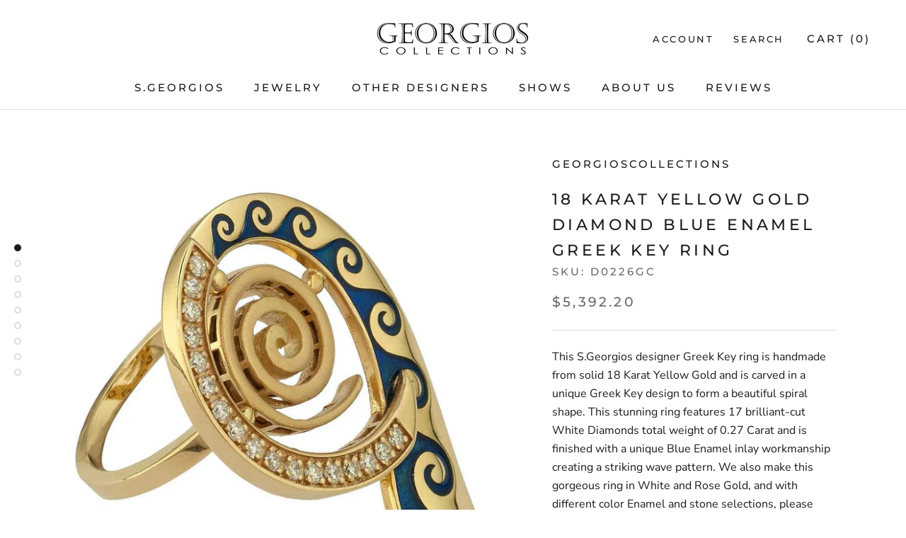

--- FILE ---
content_type: text/html; charset=utf-8
request_url: https://georgioscollections.com/products/18-karat-yellow-gold-diamond-blue-enamel-greek-key-ring
body_size: 24459
content:
<!doctype html>

<html class="no-js" lang="en">
  <head>
    <meta charset="utf-8"> 
    <meta http-equiv="X-UA-Compatible" content="IE=edge,chrome=1">
    <meta name="viewport" content="width=device-width, initial-scale=1.0, height=device-height, minimum-scale=1.0, user-scalable=0">
    <meta name="theme-color" content="">

    <title>
      18 Karat Yellow Gold Diamond Blue Enamel Greek Key Ring &ndash; georgioscollections
    </title><meta name="description" content="This S.Georgios designer Greek Key ring is handmade from solid 18 Karat Yellow Gold and is carved in a unique Greek Key design to form a beautiful spiral shape. This stunning ring features 17 brilliant-cut White Diamonds total weight of 0.27 Carat and is finished with a unique Blue Enamel inlay workmanship creating a s"><link rel="canonical" href="https://georgioscollections.com/products/18-karat-yellow-gold-diamond-blue-enamel-greek-key-ring"><meta property="og:type" content="product">
  <meta property="og:title" content="18 Karat Yellow Gold Diamond Blue Enamel Greek Key Ring"><meta property="og:image" content="http://georgioscollections.com/cdn/shop/products/1_939c3584-5abf-4c84-b996-815f22cb3844_grande.jpg?v=1611139104">
    <meta property="og:image:secure_url" content="https://georgioscollections.com/cdn/shop/products/1_939c3584-5abf-4c84-b996-815f22cb3844_grande.jpg?v=1611139104"><meta property="og:image" content="http://georgioscollections.com/cdn/shop/products/2_197beef1-2042-4998-8174-0921412c25ed_grande.jpg?v=1611139104">
    <meta property="og:image:secure_url" content="https://georgioscollections.com/cdn/shop/products/2_197beef1-2042-4998-8174-0921412c25ed_grande.jpg?v=1611139104"><meta property="og:image" content="http://georgioscollections.com/cdn/shop/products/3_a6d2bf39-0ef7-4417-8500-c636ed9c2064_grande.jpg?v=1611139105">
    <meta property="og:image:secure_url" content="https://georgioscollections.com/cdn/shop/products/3_a6d2bf39-0ef7-4417-8500-c636ed9c2064_grande.jpg?v=1611139105"><meta property="product:price:amount" content="5,392.20">
  <meta property="product:price:currency" content="USD"><meta property="og:description" content="This S.Georgios designer Greek Key ring is handmade from solid 18 Karat Yellow Gold and is carved in a unique Greek Key design to form a beautiful spiral shape. This stunning ring features 17 brilliant-cut White Diamonds total weight of 0.27 Carat and is finished with a unique Blue Enamel inlay workmanship creating a s"><meta property="og:url" content="https://georgioscollections.com/products/18-karat-yellow-gold-diamond-blue-enamel-greek-key-ring">
<meta property="og:site_name" content="georgioscollections"><meta name="twitter:card" content="summary"><meta name="twitter:title" content="18 Karat Yellow Gold Diamond Blue Enamel Greek Key Ring">
  <meta name="twitter:description" content="This S.Georgios designer Greek Key ring is handmade from solid 18 Karat Yellow Gold and is carved in a unique Greek Key design to form a beautiful spiral shape. This stunning ring features 17 brilliant-cut White Diamonds total weight of 0.27 Carat and is finished with a unique Blue Enamel inlay workmanship creating a striking wave pattern. We also make this gorgeous ring in White and Rose Gold, and with different color Enamel and stone selections, please contact us. This beautiful band is handmade in our workshop Kouzoupis SA in Athens Greece and is of outstanding quality, workmanship, and stone selection. Height: 32.00 mm Width: 22.0 mm Weight: 8.0 grams">
  <meta name="twitter:image" content="https://georgioscollections.com/cdn/shop/products/1_939c3584-5abf-4c84-b996-815f22cb3844_600x600_crop_center.jpg?v=1611139104">

    <script>window.performance && window.performance.mark && window.performance.mark('shopify.content_for_header.start');</script><meta id="shopify-digital-wallet" name="shopify-digital-wallet" content="/9795272764/digital_wallets/dialog">
<meta name="shopify-checkout-api-token" content="fe9ed1e3332460dda61b5f5f366c4153">
<meta id="in-context-paypal-metadata" data-shop-id="9795272764" data-venmo-supported="true" data-environment="production" data-locale="en_US" data-paypal-v4="true" data-currency="USD">
<link rel="alternate" type="application/json+oembed" href="https://georgioscollections.com/products/18-karat-yellow-gold-diamond-blue-enamel-greek-key-ring.oembed">
<script async="async" src="/checkouts/internal/preloads.js?locale=en-US"></script>
<script id="shopify-features" type="application/json">{"accessToken":"fe9ed1e3332460dda61b5f5f366c4153","betas":["rich-media-storefront-analytics"],"domain":"georgioscollections.com","predictiveSearch":true,"shopId":9795272764,"locale":"en"}</script>
<script>var Shopify = Shopify || {};
Shopify.shop = "georgioscollections.myshopify.com";
Shopify.locale = "en";
Shopify.currency = {"active":"USD","rate":"1.0"};
Shopify.country = "US";
Shopify.theme = {"name":"Prestige","id":49397825596,"schema_name":"Prestige","schema_version":"4.0.4","theme_store_id":855,"role":"main"};
Shopify.theme.handle = "null";
Shopify.theme.style = {"id":null,"handle":null};
Shopify.cdnHost = "georgioscollections.com/cdn";
Shopify.routes = Shopify.routes || {};
Shopify.routes.root = "/";</script>
<script type="module">!function(o){(o.Shopify=o.Shopify||{}).modules=!0}(window);</script>
<script>!function(o){function n(){var o=[];function n(){o.push(Array.prototype.slice.apply(arguments))}return n.q=o,n}var t=o.Shopify=o.Shopify||{};t.loadFeatures=n(),t.autoloadFeatures=n()}(window);</script>
<script id="shop-js-analytics" type="application/json">{"pageType":"product"}</script>
<script defer="defer" async type="module" src="//georgioscollections.com/cdn/shopifycloud/shop-js/modules/v2/client.init-shop-cart-sync_BT-GjEfc.en.esm.js"></script>
<script defer="defer" async type="module" src="//georgioscollections.com/cdn/shopifycloud/shop-js/modules/v2/chunk.common_D58fp_Oc.esm.js"></script>
<script defer="defer" async type="module" src="//georgioscollections.com/cdn/shopifycloud/shop-js/modules/v2/chunk.modal_xMitdFEc.esm.js"></script>
<script type="module">
  await import("//georgioscollections.com/cdn/shopifycloud/shop-js/modules/v2/client.init-shop-cart-sync_BT-GjEfc.en.esm.js");
await import("//georgioscollections.com/cdn/shopifycloud/shop-js/modules/v2/chunk.common_D58fp_Oc.esm.js");
await import("//georgioscollections.com/cdn/shopifycloud/shop-js/modules/v2/chunk.modal_xMitdFEc.esm.js");

  window.Shopify.SignInWithShop?.initShopCartSync?.({"fedCMEnabled":true,"windoidEnabled":true});

</script>
<script>(function() {
  var isLoaded = false;
  function asyncLoad() {
    if (isLoaded) return;
    isLoaded = true;
    var urls = ["https:\/\/api.omegatheme.com\/facebook-chat\/facebook-chat.js?v=1600168470\u0026shop=georgioscollections.myshopify.com","https:\/\/cdn1.stamped.io\/files\/widget.min.js?shop=georgioscollections.myshopify.com"];
    for (var i = 0; i < urls.length; i++) {
      var s = document.createElement('script');
      s.type = 'text/javascript';
      s.async = true;
      s.src = urls[i];
      var x = document.getElementsByTagName('script')[0];
      x.parentNode.insertBefore(s, x);
    }
  };
  if(window.attachEvent) {
    window.attachEvent('onload', asyncLoad);
  } else {
    window.addEventListener('load', asyncLoad, false);
  }
})();</script>
<script id="__st">var __st={"a":9795272764,"offset":-18000,"reqid":"0f08f70a-5d92-48cb-903b-d9a9c9cbfb7a-1769342893","pageurl":"georgioscollections.com\/products\/18-karat-yellow-gold-diamond-blue-enamel-greek-key-ring","u":"6df5ee1a5782","p":"product","rtyp":"product","rid":6369691271319};</script>
<script>window.ShopifyPaypalV4VisibilityTracking = true;</script>
<script id="captcha-bootstrap">!function(){'use strict';const t='contact',e='account',n='new_comment',o=[[t,t],['blogs',n],['comments',n],[t,'customer']],c=[[e,'customer_login'],[e,'guest_login'],[e,'recover_customer_password'],[e,'create_customer']],r=t=>t.map((([t,e])=>`form[action*='/${t}']:not([data-nocaptcha='true']) input[name='form_type'][value='${e}']`)).join(','),a=t=>()=>t?[...document.querySelectorAll(t)].map((t=>t.form)):[];function s(){const t=[...o],e=r(t);return a(e)}const i='password',u='form_key',d=['recaptcha-v3-token','g-recaptcha-response','h-captcha-response',i],f=()=>{try{return window.sessionStorage}catch{return}},m='__shopify_v',_=t=>t.elements[u];function p(t,e,n=!1){try{const o=window.sessionStorage,c=JSON.parse(o.getItem(e)),{data:r}=function(t){const{data:e,action:n}=t;return t[m]||n?{data:e,action:n}:{data:t,action:n}}(c);for(const[e,n]of Object.entries(r))t.elements[e]&&(t.elements[e].value=n);n&&o.removeItem(e)}catch(o){console.error('form repopulation failed',{error:o})}}const l='form_type',E='cptcha';function T(t){t.dataset[E]=!0}const w=window,h=w.document,L='Shopify',v='ce_forms',y='captcha';let A=!1;((t,e)=>{const n=(g='f06e6c50-85a8-45c8-87d0-21a2b65856fe',I='https://cdn.shopify.com/shopifycloud/storefront-forms-hcaptcha/ce_storefront_forms_captcha_hcaptcha.v1.5.2.iife.js',D={infoText:'Protected by hCaptcha',privacyText:'Privacy',termsText:'Terms'},(t,e,n)=>{const o=w[L][v],c=o.bindForm;if(c)return c(t,g,e,D).then(n);var r;o.q.push([[t,g,e,D],n]),r=I,A||(h.body.append(Object.assign(h.createElement('script'),{id:'captcha-provider',async:!0,src:r})),A=!0)});var g,I,D;w[L]=w[L]||{},w[L][v]=w[L][v]||{},w[L][v].q=[],w[L][y]=w[L][y]||{},w[L][y].protect=function(t,e){n(t,void 0,e),T(t)},Object.freeze(w[L][y]),function(t,e,n,w,h,L){const[v,y,A,g]=function(t,e,n){const i=e?o:[],u=t?c:[],d=[...i,...u],f=r(d),m=r(i),_=r(d.filter((([t,e])=>n.includes(e))));return[a(f),a(m),a(_),s()]}(w,h,L),I=t=>{const e=t.target;return e instanceof HTMLFormElement?e:e&&e.form},D=t=>v().includes(t);t.addEventListener('submit',(t=>{const e=I(t);if(!e)return;const n=D(e)&&!e.dataset.hcaptchaBound&&!e.dataset.recaptchaBound,o=_(e),c=g().includes(e)&&(!o||!o.value);(n||c)&&t.preventDefault(),c&&!n&&(function(t){try{if(!f())return;!function(t){const e=f();if(!e)return;const n=_(t);if(!n)return;const o=n.value;o&&e.removeItem(o)}(t);const e=Array.from(Array(32),(()=>Math.random().toString(36)[2])).join('');!function(t,e){_(t)||t.append(Object.assign(document.createElement('input'),{type:'hidden',name:u})),t.elements[u].value=e}(t,e),function(t,e){const n=f();if(!n)return;const o=[...t.querySelectorAll(`input[type='${i}']`)].map((({name:t})=>t)),c=[...d,...o],r={};for(const[a,s]of new FormData(t).entries())c.includes(a)||(r[a]=s);n.setItem(e,JSON.stringify({[m]:1,action:t.action,data:r}))}(t,e)}catch(e){console.error('failed to persist form',e)}}(e),e.submit())}));const S=(t,e)=>{t&&!t.dataset[E]&&(n(t,e.some((e=>e===t))),T(t))};for(const o of['focusin','change'])t.addEventListener(o,(t=>{const e=I(t);D(e)&&S(e,y())}));const B=e.get('form_key'),M=e.get(l),P=B&&M;t.addEventListener('DOMContentLoaded',(()=>{const t=y();if(P)for(const e of t)e.elements[l].value===M&&p(e,B);[...new Set([...A(),...v().filter((t=>'true'===t.dataset.shopifyCaptcha))])].forEach((e=>S(e,t)))}))}(h,new URLSearchParams(w.location.search),n,t,e,['guest_login'])})(!0,!0)}();</script>
<script integrity="sha256-4kQ18oKyAcykRKYeNunJcIwy7WH5gtpwJnB7kiuLZ1E=" data-source-attribution="shopify.loadfeatures" defer="defer" src="//georgioscollections.com/cdn/shopifycloud/storefront/assets/storefront/load_feature-a0a9edcb.js" crossorigin="anonymous"></script>
<script data-source-attribution="shopify.dynamic_checkout.dynamic.init">var Shopify=Shopify||{};Shopify.PaymentButton=Shopify.PaymentButton||{isStorefrontPortableWallets:!0,init:function(){window.Shopify.PaymentButton.init=function(){};var t=document.createElement("script");t.src="https://georgioscollections.com/cdn/shopifycloud/portable-wallets/latest/portable-wallets.en.js",t.type="module",document.head.appendChild(t)}};
</script>
<script data-source-attribution="shopify.dynamic_checkout.buyer_consent">
  function portableWalletsHideBuyerConsent(e){var t=document.getElementById("shopify-buyer-consent"),n=document.getElementById("shopify-subscription-policy-button");t&&n&&(t.classList.add("hidden"),t.setAttribute("aria-hidden","true"),n.removeEventListener("click",e))}function portableWalletsShowBuyerConsent(e){var t=document.getElementById("shopify-buyer-consent"),n=document.getElementById("shopify-subscription-policy-button");t&&n&&(t.classList.remove("hidden"),t.removeAttribute("aria-hidden"),n.addEventListener("click",e))}window.Shopify?.PaymentButton&&(window.Shopify.PaymentButton.hideBuyerConsent=portableWalletsHideBuyerConsent,window.Shopify.PaymentButton.showBuyerConsent=portableWalletsShowBuyerConsent);
</script>
<script>
  function portableWalletsCleanup(e){e&&e.src&&console.error("Failed to load portable wallets script "+e.src);var t=document.querySelectorAll("shopify-accelerated-checkout .shopify-payment-button__skeleton, shopify-accelerated-checkout-cart .wallet-cart-button__skeleton"),e=document.getElementById("shopify-buyer-consent");for(let e=0;e<t.length;e++)t[e].remove();e&&e.remove()}function portableWalletsNotLoadedAsModule(e){e instanceof ErrorEvent&&"string"==typeof e.message&&e.message.includes("import.meta")&&"string"==typeof e.filename&&e.filename.includes("portable-wallets")&&(window.removeEventListener("error",portableWalletsNotLoadedAsModule),window.Shopify.PaymentButton.failedToLoad=e,"loading"===document.readyState?document.addEventListener("DOMContentLoaded",window.Shopify.PaymentButton.init):window.Shopify.PaymentButton.init())}window.addEventListener("error",portableWalletsNotLoadedAsModule);
</script>

<script type="module" src="https://georgioscollections.com/cdn/shopifycloud/portable-wallets/latest/portable-wallets.en.js" onError="portableWalletsCleanup(this)" crossorigin="anonymous"></script>
<script nomodule>
  document.addEventListener("DOMContentLoaded", portableWalletsCleanup);
</script>

<link id="shopify-accelerated-checkout-styles" rel="stylesheet" media="screen" href="https://georgioscollections.com/cdn/shopifycloud/portable-wallets/latest/accelerated-checkout-backwards-compat.css" crossorigin="anonymous">
<style id="shopify-accelerated-checkout-cart">
        #shopify-buyer-consent {
  margin-top: 1em;
  display: inline-block;
  width: 100%;
}

#shopify-buyer-consent.hidden {
  display: none;
}

#shopify-subscription-policy-button {
  background: none;
  border: none;
  padding: 0;
  text-decoration: underline;
  font-size: inherit;
  cursor: pointer;
}

#shopify-subscription-policy-button::before {
  box-shadow: none;
}

      </style>

<script>window.performance && window.performance.mark && window.performance.mark('shopify.content_for_header.end');</script>
<script src="//georgioscollections.com/cdn/shop/t/2/assets/ndnapps-contactform-script.js?v=11708713073508263951600168790" type="text/javascript"></script>

    <link rel="stylesheet" href="//georgioscollections.com/cdn/shop/t/2/assets/theme.scss.css?v=120350812908370768261759259312">

    <script>
      // This allows to expose several variables to the global scope, to be used in scripts
      window.theme = {
        template: "product",
        shopCurrency: "USD",
        moneyFormat: "${{amount}}",
        moneyWithCurrencyFormat: "${{amount}} USD",
        currencyConversionEnabled: false,
        currencyConversionMoneyFormat: "money_format",
        currencyConversionRoundAmounts: true,
        productImageSize: "natural",
        searchMode: "product,article",
        showPageTransition: true,
        showElementStaggering: true,
        showImageZooming: true
      };

      window.languages = {
        cartAddNote: "Add Order Note",
        cartEditNote: "Edit Order Note",
        productImageLoadingError: "This image could not be loaded. Please try to reload the page.",
        productFormAddToCart: "Add to cart",
        productFormUnavailable: "Make selection",
        productFormSoldOut: "Sold Out",
        shippingEstimatorOneResult: "1 option available:",
        shippingEstimatorMoreResults: "{{count}} options available:",
        shippingEstimatorNoResults: "No shipping could be found"
      };

      window.lazySizesConfig = {
        loadHidden: false,
        hFac: 0.5,
        expFactor: 2,
        ricTimeout: 150,
        lazyClass: 'Image--lazyLoad',
        loadingClass: 'Image--lazyLoading',
        loadedClass: 'Image--lazyLoaded'
      };

      document.documentElement.className = document.documentElement.className.replace('no-js', 'js');
      document.documentElement.style.setProperty('--window-height', window.innerHeight + 'px');

      // We do a quick detection of some features (we could use Modernizr but for so little...)
      (function() {
        document.documentElement.className += ((window.CSS && window.CSS.supports('(position: sticky) or (position: -webkit-sticky)')) ? ' supports-sticky' : ' no-supports-sticky');
        document.documentElement.className += (window.matchMedia('(-moz-touch-enabled: 1), (hover: none)')).matches ? ' no-supports-hover' : ' supports-hover';
      }());

      // This code is done to force reload the page when the back button is hit (which allows to fix stale data on cart, for instance)
      if (performance.navigation.type === 2) {
        location.reload(true);
      }
    </script>

    <script src="//georgioscollections.com/cdn/shop/t/2/assets/lazysizes.min.js?v=174358363404432586981557182294" async></script>

    
<script src="https://polyfill-fastly.net/v3/polyfill.min.js?unknown=polyfill&features=fetch,Element.prototype.closest,Element.prototype.remove,Element.prototype.classList,Array.prototype.includes,Array.prototype.fill,Object.assign,CustomEvent,IntersectionObserver,IntersectionObserverEntry" defer></script>
    <script src="//georgioscollections.com/cdn/shop/t/2/assets/libs.min.js?v=88466822118989791001557182294" defer></script>
    <script src="//georgioscollections.com/cdn/shop/t/2/assets/theme.min.js?v=173378829826905418601557182295" defer></script>
    <script src="//georgioscollections.com/cdn/shop/t/2/assets/custom.js?v=8814717088703906631557182294" defer></script>

    
  <script type="application/ld+json">
  {
    "@context": "http://schema.org",
    "@type": "Product",
    "offers": {
      "@type": "Offer",
      "availability":"https://schema.org/InStock",
      "price": "5,392.20",
      "priceCurrency": "USD",
      "url": "https://georgioscollections.com/products/18-karat-yellow-gold-diamond-blue-enamel-greek-key-ring"
    },
    "brand": "georgioscollections",
    "name": "18 Karat Yellow Gold Diamond Blue Enamel Greek Key Ring",
    "description": "This S.Georgios designer Greek Key ring is handmade from solid 18 Karat Yellow Gold and is carved in a unique Greek Key design to form a beautiful spiral shape. This stunning ring features 17 brilliant-cut White Diamonds total weight of 0.27 Carat and is finished with a unique Blue Enamel inlay workmanship creating a striking wave pattern. We also make this gorgeous ring in White and Rose Gold, and with different color Enamel and stone selections, please contact us. This beautiful band is handmade in our workshop Kouzoupis SA in Athens Greece and is of outstanding quality, workmanship, and stone selection. Height: 32.00 mm Width: 22.0 mm Weight: 8.0 grams",
    "category": "Ring",
    "url": "https://georgioscollections.com/products/18-karat-yellow-gold-diamond-blue-enamel-greek-key-ring",
    "image": {
      "@type": "ImageObject",
      "url": "https://georgioscollections.com/cdn/shop/products/1_939c3584-5abf-4c84-b996-815f22cb3844_1024x1024.jpg?v=1611139104",
      "image": "https://georgioscollections.com/cdn/shop/products/1_939c3584-5abf-4c84-b996-815f22cb3844_1024x1024.jpg?v=1611139104",
      "name": "18 Karat Yellow Gold Diamond Blue Enamel Greek Key Ring",
      "width": 1024,
      "height": 1024
    }
  }
  </script>

  <!--begin-bc-sf-filter-css-->
  <link href="//georgioscollections.com/cdn/shop/t/2/assets/bc-sf-filter.scss.css?v=167463627216460300381759259311" rel="stylesheet" type="text/css" media="all" />

<!--end-bc-sf-filter-css-->

<link href="//georgioscollections.com/cdn/shop/t/2/assets/ndnapps-contactform-styles.css?v=48659872268970843971600168690" rel="stylesheet" type="text/css" media="all" />
<link href="https://monorail-edge.shopifysvc.com" rel="dns-prefetch">
<script>(function(){if ("sendBeacon" in navigator && "performance" in window) {try {var session_token_from_headers = performance.getEntriesByType('navigation')[0].serverTiming.find(x => x.name == '_s').description;} catch {var session_token_from_headers = undefined;}var session_cookie_matches = document.cookie.match(/_shopify_s=([^;]*)/);var session_token_from_cookie = session_cookie_matches && session_cookie_matches.length === 2 ? session_cookie_matches[1] : "";var session_token = session_token_from_headers || session_token_from_cookie || "";function handle_abandonment_event(e) {var entries = performance.getEntries().filter(function(entry) {return /monorail-edge.shopifysvc.com/.test(entry.name);});if (!window.abandonment_tracked && entries.length === 0) {window.abandonment_tracked = true;var currentMs = Date.now();var navigation_start = performance.timing.navigationStart;var payload = {shop_id: 9795272764,url: window.location.href,navigation_start,duration: currentMs - navigation_start,session_token,page_type: "product"};window.navigator.sendBeacon("https://monorail-edge.shopifysvc.com/v1/produce", JSON.stringify({schema_id: "online_store_buyer_site_abandonment/1.1",payload: payload,metadata: {event_created_at_ms: currentMs,event_sent_at_ms: currentMs}}));}}window.addEventListener('pagehide', handle_abandonment_event);}}());</script>
<script id="web-pixels-manager-setup">(function e(e,d,r,n,o){if(void 0===o&&(o={}),!Boolean(null===(a=null===(i=window.Shopify)||void 0===i?void 0:i.analytics)||void 0===a?void 0:a.replayQueue)){var i,a;window.Shopify=window.Shopify||{};var t=window.Shopify;t.analytics=t.analytics||{};var s=t.analytics;s.replayQueue=[],s.publish=function(e,d,r){return s.replayQueue.push([e,d,r]),!0};try{self.performance.mark("wpm:start")}catch(e){}var l=function(){var e={modern:/Edge?\/(1{2}[4-9]|1[2-9]\d|[2-9]\d{2}|\d{4,})\.\d+(\.\d+|)|Firefox\/(1{2}[4-9]|1[2-9]\d|[2-9]\d{2}|\d{4,})\.\d+(\.\d+|)|Chrom(ium|e)\/(9{2}|\d{3,})\.\d+(\.\d+|)|(Maci|X1{2}).+ Version\/(15\.\d+|(1[6-9]|[2-9]\d|\d{3,})\.\d+)([,.]\d+|)( \(\w+\)|)( Mobile\/\w+|) Safari\/|Chrome.+OPR\/(9{2}|\d{3,})\.\d+\.\d+|(CPU[ +]OS|iPhone[ +]OS|CPU[ +]iPhone|CPU IPhone OS|CPU iPad OS)[ +]+(15[._]\d+|(1[6-9]|[2-9]\d|\d{3,})[._]\d+)([._]\d+|)|Android:?[ /-](13[3-9]|1[4-9]\d|[2-9]\d{2}|\d{4,})(\.\d+|)(\.\d+|)|Android.+Firefox\/(13[5-9]|1[4-9]\d|[2-9]\d{2}|\d{4,})\.\d+(\.\d+|)|Android.+Chrom(ium|e)\/(13[3-9]|1[4-9]\d|[2-9]\d{2}|\d{4,})\.\d+(\.\d+|)|SamsungBrowser\/([2-9]\d|\d{3,})\.\d+/,legacy:/Edge?\/(1[6-9]|[2-9]\d|\d{3,})\.\d+(\.\d+|)|Firefox\/(5[4-9]|[6-9]\d|\d{3,})\.\d+(\.\d+|)|Chrom(ium|e)\/(5[1-9]|[6-9]\d|\d{3,})\.\d+(\.\d+|)([\d.]+$|.*Safari\/(?![\d.]+ Edge\/[\d.]+$))|(Maci|X1{2}).+ Version\/(10\.\d+|(1[1-9]|[2-9]\d|\d{3,})\.\d+)([,.]\d+|)( \(\w+\)|)( Mobile\/\w+|) Safari\/|Chrome.+OPR\/(3[89]|[4-9]\d|\d{3,})\.\d+\.\d+|(CPU[ +]OS|iPhone[ +]OS|CPU[ +]iPhone|CPU IPhone OS|CPU iPad OS)[ +]+(10[._]\d+|(1[1-9]|[2-9]\d|\d{3,})[._]\d+)([._]\d+|)|Android:?[ /-](13[3-9]|1[4-9]\d|[2-9]\d{2}|\d{4,})(\.\d+|)(\.\d+|)|Mobile Safari.+OPR\/([89]\d|\d{3,})\.\d+\.\d+|Android.+Firefox\/(13[5-9]|1[4-9]\d|[2-9]\d{2}|\d{4,})\.\d+(\.\d+|)|Android.+Chrom(ium|e)\/(13[3-9]|1[4-9]\d|[2-9]\d{2}|\d{4,})\.\d+(\.\d+|)|Android.+(UC? ?Browser|UCWEB|U3)[ /]?(15\.([5-9]|\d{2,})|(1[6-9]|[2-9]\d|\d{3,})\.\d+)\.\d+|SamsungBrowser\/(5\.\d+|([6-9]|\d{2,})\.\d+)|Android.+MQ{2}Browser\/(14(\.(9|\d{2,})|)|(1[5-9]|[2-9]\d|\d{3,})(\.\d+|))(\.\d+|)|K[Aa][Ii]OS\/(3\.\d+|([4-9]|\d{2,})\.\d+)(\.\d+|)/},d=e.modern,r=e.legacy,n=navigator.userAgent;return n.match(d)?"modern":n.match(r)?"legacy":"unknown"}(),u="modern"===l?"modern":"legacy",c=(null!=n?n:{modern:"",legacy:""})[u],f=function(e){return[e.baseUrl,"/wpm","/b",e.hashVersion,"modern"===e.buildTarget?"m":"l",".js"].join("")}({baseUrl:d,hashVersion:r,buildTarget:u}),m=function(e){var d=e.version,r=e.bundleTarget,n=e.surface,o=e.pageUrl,i=e.monorailEndpoint;return{emit:function(e){var a=e.status,t=e.errorMsg,s=(new Date).getTime(),l=JSON.stringify({metadata:{event_sent_at_ms:s},events:[{schema_id:"web_pixels_manager_load/3.1",payload:{version:d,bundle_target:r,page_url:o,status:a,surface:n,error_msg:t},metadata:{event_created_at_ms:s}}]});if(!i)return console&&console.warn&&console.warn("[Web Pixels Manager] No Monorail endpoint provided, skipping logging."),!1;try{return self.navigator.sendBeacon.bind(self.navigator)(i,l)}catch(e){}var u=new XMLHttpRequest;try{return u.open("POST",i,!0),u.setRequestHeader("Content-Type","text/plain"),u.send(l),!0}catch(e){return console&&console.warn&&console.warn("[Web Pixels Manager] Got an unhandled error while logging to Monorail."),!1}}}}({version:r,bundleTarget:l,surface:e.surface,pageUrl:self.location.href,monorailEndpoint:e.monorailEndpoint});try{o.browserTarget=l,function(e){var d=e.src,r=e.async,n=void 0===r||r,o=e.onload,i=e.onerror,a=e.sri,t=e.scriptDataAttributes,s=void 0===t?{}:t,l=document.createElement("script"),u=document.querySelector("head"),c=document.querySelector("body");if(l.async=n,l.src=d,a&&(l.integrity=a,l.crossOrigin="anonymous"),s)for(var f in s)if(Object.prototype.hasOwnProperty.call(s,f))try{l.dataset[f]=s[f]}catch(e){}if(o&&l.addEventListener("load",o),i&&l.addEventListener("error",i),u)u.appendChild(l);else{if(!c)throw new Error("Did not find a head or body element to append the script");c.appendChild(l)}}({src:f,async:!0,onload:function(){if(!function(){var e,d;return Boolean(null===(d=null===(e=window.Shopify)||void 0===e?void 0:e.analytics)||void 0===d?void 0:d.initialized)}()){var d=window.webPixelsManager.init(e)||void 0;if(d){var r=window.Shopify.analytics;r.replayQueue.forEach((function(e){var r=e[0],n=e[1],o=e[2];d.publishCustomEvent(r,n,o)})),r.replayQueue=[],r.publish=d.publishCustomEvent,r.visitor=d.visitor,r.initialized=!0}}},onerror:function(){return m.emit({status:"failed",errorMsg:"".concat(f," has failed to load")})},sri:function(e){var d=/^sha384-[A-Za-z0-9+/=]+$/;return"string"==typeof e&&d.test(e)}(c)?c:"",scriptDataAttributes:o}),m.emit({status:"loading"})}catch(e){m.emit({status:"failed",errorMsg:(null==e?void 0:e.message)||"Unknown error"})}}})({shopId: 9795272764,storefrontBaseUrl: "https://georgioscollections.com",extensionsBaseUrl: "https://extensions.shopifycdn.com/cdn/shopifycloud/web-pixels-manager",monorailEndpoint: "https://monorail-edge.shopifysvc.com/unstable/produce_batch",surface: "storefront-renderer",enabledBetaFlags: ["2dca8a86"],webPixelsConfigList: [{"id":"194707607","configuration":"{\"pixel_id\":\"616834118856855\",\"pixel_type\":\"facebook_pixel\",\"metaapp_system_user_token\":\"-\"}","eventPayloadVersion":"v1","runtimeContext":"OPEN","scriptVersion":"ca16bc87fe92b6042fbaa3acc2fbdaa6","type":"APP","apiClientId":2329312,"privacyPurposes":["ANALYTICS","MARKETING","SALE_OF_DATA"],"dataSharingAdjustments":{"protectedCustomerApprovalScopes":["read_customer_address","read_customer_email","read_customer_name","read_customer_personal_data","read_customer_phone"]}},{"id":"shopify-app-pixel","configuration":"{}","eventPayloadVersion":"v1","runtimeContext":"STRICT","scriptVersion":"0450","apiClientId":"shopify-pixel","type":"APP","privacyPurposes":["ANALYTICS","MARKETING"]},{"id":"shopify-custom-pixel","eventPayloadVersion":"v1","runtimeContext":"LAX","scriptVersion":"0450","apiClientId":"shopify-pixel","type":"CUSTOM","privacyPurposes":["ANALYTICS","MARKETING"]}],isMerchantRequest: false,initData: {"shop":{"name":"georgioscollections","paymentSettings":{"currencyCode":"USD"},"myshopifyDomain":"georgioscollections.myshopify.com","countryCode":"US","storefrontUrl":"https:\/\/georgioscollections.com"},"customer":null,"cart":null,"checkout":null,"productVariants":[{"price":{"amount":5392.2,"currencyCode":"USD"},"product":{"title":"18 Karat Yellow Gold Diamond Blue Enamel Greek Key Ring","vendor":"georgioscollections","id":"6369691271319","untranslatedTitle":"18 Karat Yellow Gold Diamond Blue Enamel Greek Key Ring","url":"\/products\/18-karat-yellow-gold-diamond-blue-enamel-greek-key-ring","type":"Ring"},"id":"38841406750871","image":{"src":"\/\/georgioscollections.com\/cdn\/shop\/products\/1_939c3584-5abf-4c84-b996-815f22cb3844.jpg?v=1611139104"},"sku":"D0226GC","title":"Default Title","untranslatedTitle":"Default Title"}],"purchasingCompany":null},},"https://georgioscollections.com/cdn","fcfee988w5aeb613cpc8e4bc33m6693e112",{"modern":"","legacy":""},{"shopId":"9795272764","storefrontBaseUrl":"https:\/\/georgioscollections.com","extensionBaseUrl":"https:\/\/extensions.shopifycdn.com\/cdn\/shopifycloud\/web-pixels-manager","surface":"storefront-renderer","enabledBetaFlags":"[\"2dca8a86\"]","isMerchantRequest":"false","hashVersion":"fcfee988w5aeb613cpc8e4bc33m6693e112","publish":"custom","events":"[[\"page_viewed\",{}],[\"product_viewed\",{\"productVariant\":{\"price\":{\"amount\":5392.2,\"currencyCode\":\"USD\"},\"product\":{\"title\":\"18 Karat Yellow Gold Diamond Blue Enamel Greek Key Ring\",\"vendor\":\"georgioscollections\",\"id\":\"6369691271319\",\"untranslatedTitle\":\"18 Karat Yellow Gold Diamond Blue Enamel Greek Key Ring\",\"url\":\"\/products\/18-karat-yellow-gold-diamond-blue-enamel-greek-key-ring\",\"type\":\"Ring\"},\"id\":\"38841406750871\",\"image\":{\"src\":\"\/\/georgioscollections.com\/cdn\/shop\/products\/1_939c3584-5abf-4c84-b996-815f22cb3844.jpg?v=1611139104\"},\"sku\":\"D0226GC\",\"title\":\"Default Title\",\"untranslatedTitle\":\"Default Title\"}}]]"});</script><script>
  window.ShopifyAnalytics = window.ShopifyAnalytics || {};
  window.ShopifyAnalytics.meta = window.ShopifyAnalytics.meta || {};
  window.ShopifyAnalytics.meta.currency = 'USD';
  var meta = {"product":{"id":6369691271319,"gid":"gid:\/\/shopify\/Product\/6369691271319","vendor":"georgioscollections","type":"Ring","handle":"18-karat-yellow-gold-diamond-blue-enamel-greek-key-ring","variants":[{"id":38841406750871,"price":539220,"name":"18 Karat Yellow Gold Diamond Blue Enamel Greek Key Ring","public_title":null,"sku":"D0226GC"}],"remote":false},"page":{"pageType":"product","resourceType":"product","resourceId":6369691271319,"requestId":"0f08f70a-5d92-48cb-903b-d9a9c9cbfb7a-1769342893"}};
  for (var attr in meta) {
    window.ShopifyAnalytics.meta[attr] = meta[attr];
  }
</script>
<script class="analytics">
  (function () {
    var customDocumentWrite = function(content) {
      var jquery = null;

      if (window.jQuery) {
        jquery = window.jQuery;
      } else if (window.Checkout && window.Checkout.$) {
        jquery = window.Checkout.$;
      }

      if (jquery) {
        jquery('body').append(content);
      }
    };

    var hasLoggedConversion = function(token) {
      if (token) {
        return document.cookie.indexOf('loggedConversion=' + token) !== -1;
      }
      return false;
    }

    var setCookieIfConversion = function(token) {
      if (token) {
        var twoMonthsFromNow = new Date(Date.now());
        twoMonthsFromNow.setMonth(twoMonthsFromNow.getMonth() + 2);

        document.cookie = 'loggedConversion=' + token + '; expires=' + twoMonthsFromNow;
      }
    }

    var trekkie = window.ShopifyAnalytics.lib = window.trekkie = window.trekkie || [];
    if (trekkie.integrations) {
      return;
    }
    trekkie.methods = [
      'identify',
      'page',
      'ready',
      'track',
      'trackForm',
      'trackLink'
    ];
    trekkie.factory = function(method) {
      return function() {
        var args = Array.prototype.slice.call(arguments);
        args.unshift(method);
        trekkie.push(args);
        return trekkie;
      };
    };
    for (var i = 0; i < trekkie.methods.length; i++) {
      var key = trekkie.methods[i];
      trekkie[key] = trekkie.factory(key);
    }
    trekkie.load = function(config) {
      trekkie.config = config || {};
      trekkie.config.initialDocumentCookie = document.cookie;
      var first = document.getElementsByTagName('script')[0];
      var script = document.createElement('script');
      script.type = 'text/javascript';
      script.onerror = function(e) {
        var scriptFallback = document.createElement('script');
        scriptFallback.type = 'text/javascript';
        scriptFallback.onerror = function(error) {
                var Monorail = {
      produce: function produce(monorailDomain, schemaId, payload) {
        var currentMs = new Date().getTime();
        var event = {
          schema_id: schemaId,
          payload: payload,
          metadata: {
            event_created_at_ms: currentMs,
            event_sent_at_ms: currentMs
          }
        };
        return Monorail.sendRequest("https://" + monorailDomain + "/v1/produce", JSON.stringify(event));
      },
      sendRequest: function sendRequest(endpointUrl, payload) {
        // Try the sendBeacon API
        if (window && window.navigator && typeof window.navigator.sendBeacon === 'function' && typeof window.Blob === 'function' && !Monorail.isIos12()) {
          var blobData = new window.Blob([payload], {
            type: 'text/plain'
          });

          if (window.navigator.sendBeacon(endpointUrl, blobData)) {
            return true;
          } // sendBeacon was not successful

        } // XHR beacon

        var xhr = new XMLHttpRequest();

        try {
          xhr.open('POST', endpointUrl);
          xhr.setRequestHeader('Content-Type', 'text/plain');
          xhr.send(payload);
        } catch (e) {
          console.log(e);
        }

        return false;
      },
      isIos12: function isIos12() {
        return window.navigator.userAgent.lastIndexOf('iPhone; CPU iPhone OS 12_') !== -1 || window.navigator.userAgent.lastIndexOf('iPad; CPU OS 12_') !== -1;
      }
    };
    Monorail.produce('monorail-edge.shopifysvc.com',
      'trekkie_storefront_load_errors/1.1',
      {shop_id: 9795272764,
      theme_id: 49397825596,
      app_name: "storefront",
      context_url: window.location.href,
      source_url: "//georgioscollections.com/cdn/s/trekkie.storefront.8d95595f799fbf7e1d32231b9a28fd43b70c67d3.min.js"});

        };
        scriptFallback.async = true;
        scriptFallback.src = '//georgioscollections.com/cdn/s/trekkie.storefront.8d95595f799fbf7e1d32231b9a28fd43b70c67d3.min.js';
        first.parentNode.insertBefore(scriptFallback, first);
      };
      script.async = true;
      script.src = '//georgioscollections.com/cdn/s/trekkie.storefront.8d95595f799fbf7e1d32231b9a28fd43b70c67d3.min.js';
      first.parentNode.insertBefore(script, first);
    };
    trekkie.load(
      {"Trekkie":{"appName":"storefront","development":false,"defaultAttributes":{"shopId":9795272764,"isMerchantRequest":null,"themeId":49397825596,"themeCityHash":"3700521869006097775","contentLanguage":"en","currency":"USD","eventMetadataId":"73b9995e-4ecc-40a5-980a-767871859db1"},"isServerSideCookieWritingEnabled":true,"monorailRegion":"shop_domain","enabledBetaFlags":["65f19447"]},"Session Attribution":{},"S2S":{"facebookCapiEnabled":true,"source":"trekkie-storefront-renderer","apiClientId":580111}}
    );

    var loaded = false;
    trekkie.ready(function() {
      if (loaded) return;
      loaded = true;

      window.ShopifyAnalytics.lib = window.trekkie;

      var originalDocumentWrite = document.write;
      document.write = customDocumentWrite;
      try { window.ShopifyAnalytics.merchantGoogleAnalytics.call(this); } catch(error) {};
      document.write = originalDocumentWrite;

      window.ShopifyAnalytics.lib.page(null,{"pageType":"product","resourceType":"product","resourceId":6369691271319,"requestId":"0f08f70a-5d92-48cb-903b-d9a9c9cbfb7a-1769342893","shopifyEmitted":true});

      var match = window.location.pathname.match(/checkouts\/(.+)\/(thank_you|post_purchase)/)
      var token = match? match[1]: undefined;
      if (!hasLoggedConversion(token)) {
        setCookieIfConversion(token);
        window.ShopifyAnalytics.lib.track("Viewed Product",{"currency":"USD","variantId":38841406750871,"productId":6369691271319,"productGid":"gid:\/\/shopify\/Product\/6369691271319","name":"18 Karat Yellow Gold Diamond Blue Enamel Greek Key Ring","price":"5392.20","sku":"D0226GC","brand":"georgioscollections","variant":null,"category":"Ring","nonInteraction":true,"remote":false},undefined,undefined,{"shopifyEmitted":true});
      window.ShopifyAnalytics.lib.track("monorail:\/\/trekkie_storefront_viewed_product\/1.1",{"currency":"USD","variantId":38841406750871,"productId":6369691271319,"productGid":"gid:\/\/shopify\/Product\/6369691271319","name":"18 Karat Yellow Gold Diamond Blue Enamel Greek Key Ring","price":"5392.20","sku":"D0226GC","brand":"georgioscollections","variant":null,"category":"Ring","nonInteraction":true,"remote":false,"referer":"https:\/\/georgioscollections.com\/products\/18-karat-yellow-gold-diamond-blue-enamel-greek-key-ring"});
      }
    });


        var eventsListenerScript = document.createElement('script');
        eventsListenerScript.async = true;
        eventsListenerScript.src = "//georgioscollections.com/cdn/shopifycloud/storefront/assets/shop_events_listener-3da45d37.js";
        document.getElementsByTagName('head')[0].appendChild(eventsListenerScript);

})();</script>
<script
  defer
  src="https://georgioscollections.com/cdn/shopifycloud/perf-kit/shopify-perf-kit-3.0.4.min.js"
  data-application="storefront-renderer"
  data-shop-id="9795272764"
  data-render-region="gcp-us-east1"
  data-page-type="product"
  data-theme-instance-id="49397825596"
  data-theme-name="Prestige"
  data-theme-version="4.0.4"
  data-monorail-region="shop_domain"
  data-resource-timing-sampling-rate="10"
  data-shs="true"
  data-shs-beacon="true"
  data-shs-export-with-fetch="true"
  data-shs-logs-sample-rate="1"
  data-shs-beacon-endpoint="https://georgioscollections.com/api/collect"
></script>
</head>

  <body class="prestige--v4  template-product">
    <a class="PageSkipLink u-visually-hidden" href="#main">Skip to content</a>
    <span class="LoadingBar"></span>
    <div class="PageOverlay"></div>
    <div class="PageTransition"></div>

    <div id="shopify-section-popup" class="shopify-section"></div>
    <div id="shopify-section-sidebar-menu" class="shopify-section"><section id="sidebar-menu" class="SidebarMenu Drawer Drawer--small Drawer--fromLeft" aria-hidden="true" data-section-id="sidebar-menu" data-section-type="sidebar-menu">
    <header class="Drawer__Header" data-drawer-animated-left>
      <button class="Drawer__Close Icon-Wrapper--clickable" data-action="close-drawer" data-drawer-id="sidebar-menu" aria-label="Close navigation"><svg class="Icon Icon--close" role="presentation" viewBox="0 0 16 14">
      <path d="M15 0L1 14m14 0L1 0" stroke="currentColor" fill="none" fill-rule="evenodd"></path>
    </svg></button>
    </header>

    <div class="Drawer__Content">
      <div class="Drawer__Main" data-drawer-animated-left data-scrollable>
        <div class="Drawer__Container">
          <nav class="SidebarMenu__Nav SidebarMenu__Nav--primary" aria-label="Sidebar navigation"><div class="Collapsible"><button class="Collapsible__Button Heading u-h6" data-action="toggle-collapsible" aria-expanded="false">S.Georgios<span class="Collapsible__Plus"></span>
                  </button>

                  <div class="Collapsible__Inner">
                    <div class="Collapsible__Content"><div class="Collapsible"><a href="/collections/byzantine-jewelry" class="Collapsible__Button Heading Text--subdued Link Link--primary u-h7">Byzantine collection</a></div><div class="Collapsible"><a href="/collections/coins" class="Collapsible__Button Heading Text--subdued Link Link--primary u-h7">Coin collection</a></div><div class="Collapsible"><a href="/collections/cross" class="Collapsible__Button Heading Text--subdued Link Link--primary u-h7">Cross Jewelry</a></div><div class="Collapsible"><a href="/collections/mens" class="Collapsible__Button Heading Text--subdued Link Link--primary u-h7">Men’s Jewelry</a></div><div class="Collapsible"><a href="/collections/ropes" class="Collapsible__Button Heading Text--subdued Link Link--primary u-h7">Rope Jewelry</a></div><div class="Collapsible"><a href="/collections/greek-key" class="Collapsible__Button Heading Text--subdued Link Link--primary u-h7">Greek Key Jewelry</a></div><div class="Collapsible"><a href="/collections/custom-orders" class="Collapsible__Button Heading Text--subdued Link Link--primary u-h7">Custom orders</a></div><div class="Collapsible"><a href="/collections/modern" class="Collapsible__Button Heading Text--subdued Link Link--primary u-h7">Modern collection</a></div></div>
                  </div></div><div class="Collapsible"><button class="Collapsible__Button Heading u-h6" data-action="toggle-collapsible" aria-expanded="false">Jewelry<span class="Collapsible__Plus"></span>
                  </button>

                  <div class="Collapsible__Inner">
                    <div class="Collapsible__Content"><div class="Collapsible"><a href="/collections/rings" class="Collapsible__Button Heading Text--subdued Link Link--primary u-h7">Rings</a></div><div class="Collapsible"><a href="/collections/bracelet" class="Collapsible__Button Heading Text--subdued Link Link--primary u-h7">Bracelets</a></div><div class="Collapsible"><a href="/collections/earrings" class="Collapsible__Button Heading Text--subdued Link Link--primary u-h7">Earrings</a></div><div class="Collapsible"><a href="/collections/brooch-pendants" class="Collapsible__Button Heading Text--subdued Link Link--primary u-h7">Brooch pendants</a></div><div class="Collapsible"><a href="/collections/coin-pendants" class="Collapsible__Button Heading Text--subdued Link Link--primary u-h7">Coin pendants</a></div><div class="Collapsible"><a href="/collections/cufflinks" class="Collapsible__Button Heading Text--subdued Link Link--primary u-h7">Cufflinks</a></div><div class="Collapsible"><a href="/collections/necklace" class="Collapsible__Button Heading Text--subdued Link Link--primary u-h7">Necklaces</a></div><div class="Collapsible"><a href="/collections/pendant" class="Collapsible__Button Heading Text--subdued Link Link--primary u-h7">Pendants</a></div></div>
                  </div></div><div class="Collapsible"><button class="Collapsible__Button Heading u-h6" data-action="toggle-collapsible" aria-expanded="false">Other designers<span class="Collapsible__Plus"></span>
                  </button>

                  <div class="Collapsible__Inner">
                    <div class="Collapsible__Content"><div class="Collapsible"><a href="https://www.yiannicreations.com/" class="Collapsible__Button Heading Text--subdued Link Link--primary u-h7">Yianni Creations</a></div><div class="Collapsible"><a href="/collections/kouzoupis" class="Collapsible__Button Heading Text--subdued Link Link--primary u-h7">Kouzoupis</a></div><div class="Collapsible"><a href="/collections/amanatidis" class="Collapsible__Button Heading Text--subdued Link Link--primary u-h7">Amanatidis</a></div></div>
                  </div></div><div class="Collapsible"><a href="/pages/shows" class="Collapsible__Button Heading Link Link--primary u-h6">Shows</a></div><div class="Collapsible"><a href="/pages/about-us" class="Collapsible__Button Heading Link Link--primary u-h6">About us</a></div><div class="Collapsible"><a href="/pages/reviews" class="Collapsible__Button Heading Link Link--primary u-h6">Reviews</a></div></nav><nav class="SidebarMenu__Nav SidebarMenu__Nav--secondary">
            <ul class="Linklist Linklist--spacingLoose"><li class="Linklist__Item">
                  <a href="/account/login" class="Text--subdued Link Link--primary">Account</a>
                </li></ul>
          </nav>
        </div>
      </div><aside class="Drawer__Footer" data-drawer-animated-bottom><ul class="SidebarMenu__Social HorizontalList HorizontalList--spacingFill">
    <li class="HorizontalList__Item">
      <a href="https://www.facebook.com/georgioscollections/" class="Link Link--primary" target="_blank" rel="noopener" aria-label="Facebook">
        <span class="Icon-Wrapper--clickable"><svg class="Icon Icon--facebook" viewBox="0 0 9 17">
      <path d="M5.842 17V9.246h2.653l.398-3.023h-3.05v-1.93c0-.874.246-1.47 1.526-1.47H9V.118C8.718.082 7.75 0 6.623 0 4.27 0 2.66 1.408 2.66 3.994v2.23H0v3.022h2.66V17h3.182z"></path>
    </svg></span>
      </a>
    </li>

    
<li class="HorizontalList__Item">
      <a href="https://www.instagram.com/georgioscollections/" class="Link Link--primary" target="_blank" rel="noopener" aria-label="Instagram">
        <span class="Icon-Wrapper--clickable"><svg class="Icon Icon--instagram" role="presentation" viewBox="0 0 32 32">
      <path d="M15.994 2.886c4.273 0 4.775.019 6.464.095 1.562.07 2.406.33 2.971.552.749.292 1.283.635 1.841 1.194s.908 1.092 1.194 1.841c.216.565.483 1.41.552 2.971.076 1.689.095 2.19.095 6.464s-.019 4.775-.095 6.464c-.07 1.562-.33 2.406-.552 2.971-.292.749-.635 1.283-1.194 1.841s-1.092.908-1.841 1.194c-.565.216-1.41.483-2.971.552-1.689.076-2.19.095-6.464.095s-4.775-.019-6.464-.095c-1.562-.07-2.406-.33-2.971-.552-.749-.292-1.283-.635-1.841-1.194s-.908-1.092-1.194-1.841c-.216-.565-.483-1.41-.552-2.971-.076-1.689-.095-2.19-.095-6.464s.019-4.775.095-6.464c.07-1.562.33-2.406.552-2.971.292-.749.635-1.283 1.194-1.841s1.092-.908 1.841-1.194c.565-.216 1.41-.483 2.971-.552 1.689-.083 2.19-.095 6.464-.095zm0-2.883c-4.343 0-4.889.019-6.597.095-1.702.076-2.864.349-3.879.743-1.054.406-1.943.959-2.832 1.848S1.251 4.473.838 5.521C.444 6.537.171 7.699.095 9.407.019 11.109 0 11.655 0 15.997s.019 4.889.095 6.597c.076 1.702.349 2.864.743 3.886.406 1.054.959 1.943 1.848 2.832s1.784 1.435 2.832 1.848c1.016.394 2.178.667 3.886.743s2.248.095 6.597.095 4.889-.019 6.597-.095c1.702-.076 2.864-.349 3.886-.743 1.054-.406 1.943-.959 2.832-1.848s1.435-1.784 1.848-2.832c.394-1.016.667-2.178.743-3.886s.095-2.248.095-6.597-.019-4.889-.095-6.597c-.076-1.702-.349-2.864-.743-3.886-.406-1.054-.959-1.943-1.848-2.832S27.532 1.247 26.484.834C25.468.44 24.306.167 22.598.091c-1.714-.07-2.26-.089-6.603-.089zm0 7.778c-4.533 0-8.216 3.676-8.216 8.216s3.683 8.216 8.216 8.216 8.216-3.683 8.216-8.216-3.683-8.216-8.216-8.216zm0 13.549c-2.946 0-5.333-2.387-5.333-5.333s2.387-5.333 5.333-5.333 5.333 2.387 5.333 5.333-2.387 5.333-5.333 5.333zM26.451 7.457c0 1.059-.858 1.917-1.917 1.917s-1.917-.858-1.917-1.917c0-1.059.858-1.917 1.917-1.917s1.917.858 1.917 1.917z"></path>
    </svg></span>
      </a>
    </li>

    

  </ul>

</aside></div>
</section>

</div>
<div id="sidebar-cart" class="Drawer Drawer--fromRight" aria-hidden="true" data-section-id="cart" data-section-type="cart" data-section-settings='{
  "type": "drawer",
  "itemCount": 0,
  "drawer": true,
  "hasShippingEstimator": false
}'>
  <div class="Drawer__Header Drawer__Header--bordered Drawer__Container">
      <span class="Drawer__Title Heading u-h4">Cart</span>

      <button class="Drawer__Close Icon-Wrapper--clickable" data-action="close-drawer" data-drawer-id="sidebar-cart" aria-label="Close cart"><svg class="Icon Icon--close" role="presentation" viewBox="0 0 16 14">
      <path d="M15 0L1 14m14 0L1 0" stroke="currentColor" fill="none" fill-rule="evenodd"></path>
    </svg></button>
  </div>

  <form class="Cart Drawer__Content" action="/cart" method="POST" novalidate>
    <div class="Drawer__Main" data-scrollable><p class="Cart__Empty Heading u-h5">Your cart is empty</p></div></form>
</div>
<div class="PageContainer">
      <div id="shopify-section-announcement" class="shopify-section"></div>
      <div id="shopify-section-header" class="shopify-section shopify-section--header"><div id="Search" class="Search" aria-hidden="true">
  <div class="Search__Inner">
    <div class="Search__SearchBar">
      <form action="/search" name="GET" role="search" class="Search__Form">
        <div class="Search__InputIconWrapper">
          <span class="hidden-tablet-and-up"><svg class="Icon Icon--search" role="presentation" viewBox="0 0 18 17">
      <g transform="translate(1 1)" stroke="currentColor" fill="none" fill-rule="evenodd" stroke-linecap="square">
        <path d="M16 16l-5.0752-5.0752"></path>
        <circle cx="6.4" cy="6.4" r="6.4"></circle>
      </g>
    </svg></span>
          <span class="hidden-phone"><svg class="Icon Icon--search-desktop" role="presentation" viewBox="0 0 21 21">
      <g transform="translate(1 1)" stroke="currentColor" stroke-width="2" fill="none" fill-rule="evenodd" stroke-linecap="square">
        <path d="M18 18l-5.7096-5.7096"></path>
        <circle cx="7.2" cy="7.2" r="7.2"></circle>
      </g>
    </svg></span>
        </div>

        <input type="search" class="Search__Input Heading" name="q" autocomplete="off" autocorrect="off" autocapitalize="off" placeholder="Search..." autofocus>
        <input type="hidden" name="type" value="product">
      </form>

      <button class="Search__Close Link Link--primary" data-action="close-search"><svg class="Icon Icon--close" role="presentation" viewBox="0 0 16 14">
      <path d="M15 0L1 14m14 0L1 0" stroke="currentColor" fill="none" fill-rule="evenodd"></path>
    </svg></button>
    </div>

    <div class="Search__Results" aria-hidden="true"><div class="PageLayout PageLayout--breakLap">
          <div class="PageLayout__Section"></div>
          <div class="PageLayout__Section PageLayout__Section--secondary"></div>
        </div></div>
  </div>
</div><header id="section-header"
        class="Header Header--inline   "
        data-section-id="header"
        data-section-type="header"
        data-section-settings='{
  "navigationStyle": "inline",
  "hasTransparentHeader": false,
  "isSticky": true
}'
        role="banner">
  <div class="Header__Wrapper">
    <div class="Header__FlexItem Header__FlexItem--fill">
      <button class="Header__Icon Icon-Wrapper Icon-Wrapper--clickable hidden-desk" aria-expanded="false" data-action="open-drawer" data-drawer-id="sidebar-menu" aria-label="Open navigation">
        <span class="hidden-tablet-and-up"><svg class="Icon Icon--nav" role="presentation" viewBox="0 0 20 14">
      <path d="M0 14v-1h20v1H0zm0-7.5h20v1H0v-1zM0 0h20v1H0V0z" fill="currentColor"></path>
    </svg></span>
        <span class="hidden-phone"><svg class="Icon Icon--nav-desktop" role="presentation" viewBox="0 0 24 16">
      <path d="M0 15.985v-2h24v2H0zm0-9h24v2H0v-2zm0-7h24v2H0v-2z" fill="currentColor"></path>
    </svg></span>
      </button><nav class="Header__MainNav hidden-pocket hidden-lap" aria-label="Main navigation">
          <ul class="HorizontalList HorizontalList--spacingExtraLoose"><li class="HorizontalList__Item " aria-haspopup="true">
                <a href="/" class="Heading u-h6">S.Georgios</a><div class="DropdownMenu" aria-hidden="true">
                    <ul class="Linklist"><li class="Linklist__Item" >
                          <a href="/collections/byzantine-jewelry" class="Link Link--secondary">Byzantine collection </a></li><li class="Linklist__Item" >
                          <a href="/collections/coins" class="Link Link--secondary">Coin collection </a></li><li class="Linklist__Item" >
                          <a href="/collections/cross" class="Link Link--secondary">Cross Jewelry </a></li><li class="Linklist__Item" >
                          <a href="/collections/mens" class="Link Link--secondary">Men’s Jewelry </a></li><li class="Linklist__Item" >
                          <a href="/collections/ropes" class="Link Link--secondary">Rope Jewelry </a></li><li class="Linklist__Item" >
                          <a href="/collections/greek-key" class="Link Link--secondary">Greek Key Jewelry </a></li><li class="Linklist__Item" >
                          <a href="/collections/custom-orders" class="Link Link--secondary">Custom orders </a></li><li class="Linklist__Item" >
                          <a href="/collections/modern" class="Link Link--secondary">Modern collection </a></li></ul>
                  </div></li><li class="HorizontalList__Item " aria-haspopup="true">
                <a href="/collections/all" class="Heading u-h6">Jewelry</a><div class="DropdownMenu" aria-hidden="true">
                    <ul class="Linklist"><li class="Linklist__Item" >
                          <a href="/collections/rings" class="Link Link--secondary">Rings </a></li><li class="Linklist__Item" >
                          <a href="/collections/bracelet" class="Link Link--secondary">Bracelets </a></li><li class="Linklist__Item" >
                          <a href="/collections/earrings" class="Link Link--secondary">Earrings </a></li><li class="Linklist__Item" >
                          <a href="/collections/brooch-pendants" class="Link Link--secondary">Brooch pendants </a></li><li class="Linklist__Item" >
                          <a href="/collections/coin-pendants" class="Link Link--secondary">Coin pendants </a></li><li class="Linklist__Item" >
                          <a href="/collections/cufflinks" class="Link Link--secondary">Cufflinks </a></li><li class="Linklist__Item" >
                          <a href="/collections/necklace" class="Link Link--secondary">Necklaces </a></li><li class="Linklist__Item" >
                          <a href="/collections/pendant" class="Link Link--secondary">Pendants </a></li></ul>
                  </div></li><li class="HorizontalList__Item " aria-haspopup="true">
                <a href="/" class="Heading u-h6">Other designers</a><div class="DropdownMenu" aria-hidden="true">
                    <ul class="Linklist"><li class="Linklist__Item" >
                          <a href="https://www.yiannicreations.com/" class="Link Link--secondary">Yianni Creations </a></li><li class="Linklist__Item" >
                          <a href="/collections/kouzoupis" class="Link Link--secondary">Kouzoupis </a></li><li class="Linklist__Item" >
                          <a href="/collections/amanatidis" class="Link Link--secondary">Amanatidis </a></li></ul>
                  </div></li><li class="HorizontalList__Item " >
                <a href="/pages/shows" class="Heading u-h6">Shows<span class="Header__LinkSpacer">Shows</span></a></li><li class="HorizontalList__Item " >
                <a href="/pages/about-us" class="Heading u-h6">About us<span class="Header__LinkSpacer">About us</span></a></li><li class="HorizontalList__Item " >
                <a href="/pages/reviews" class="Heading u-h6">Reviews<span class="Header__LinkSpacer">Reviews</span></a></li></ul>
        </nav></div><div class="Header__FlexItem Header__FlexItem--logo"><div class="Header__Logo"><a href="/" class="Header__LogoLink"><img class="Header__LogoImage Header__LogoImage--primary"
               src="//georgioscollections.com/cdn/shop/files/Georgios-Collections-Logo_245x.png?v=1613568809"
               srcset="//georgioscollections.com/cdn/shop/files/Georgios-Collections-Logo_245x.png?v=1613568809 1x, //georgioscollections.com/cdn/shop/files/Georgios-Collections-Logo_245x@2x.png?v=1613568809 2x"
               width="245"
               alt="georgioscollections"></a></div></div>

    <div class="Header__FlexItem Header__FlexItem--fill"><nav class="Header__SecondaryNav hidden-phone">
          <ul class="HorizontalList HorizontalList--spacingLoose hidden-pocket hidden-lap"><li class="HorizontalList__Item">
                <a href="/account/login" class="Heading Link Link--primary Text--subdued u-h8">Account</a>
              </li><li class="HorizontalList__Item">
              <a href="/search" class="Heading Link Link--primary Text--subdued u-h8" data-action="toggle-search">Search</a>
            </li>

            <li class="HorizontalList__Item">
              <a href="/cart" class="Heading u-h6" data-action="open-drawer" data-drawer-id="sidebar-cart" aria-label="Open cart">Cart (<span class="Header__CartCount">0</span>)</a>
            </li>
          </ul>
        </nav><a href="/search" class="Header__Icon Icon-Wrapper Icon-Wrapper--clickable hidden-desk" data-action="toggle-search" aria-label="Search">
        <span class="hidden-tablet-and-up"><svg class="Icon Icon--search" role="presentation" viewBox="0 0 18 17">
      <g transform="translate(1 1)" stroke="currentColor" fill="none" fill-rule="evenodd" stroke-linecap="square">
        <path d="M16 16l-5.0752-5.0752"></path>
        <circle cx="6.4" cy="6.4" r="6.4"></circle>
      </g>
    </svg></span>
        <span class="hidden-phone"><svg class="Icon Icon--search-desktop" role="presentation" viewBox="0 0 21 21">
      <g transform="translate(1 1)" stroke="currentColor" stroke-width="2" fill="none" fill-rule="evenodd" stroke-linecap="square">
        <path d="M18 18l-5.7096-5.7096"></path>
        <circle cx="7.2" cy="7.2" r="7.2"></circle>
      </g>
    </svg></span>
      </a>

      <a href="/cart" class="Header__Icon Icon-Wrapper Icon-Wrapper--clickable hidden-desk" data-action="open-drawer" data-drawer-id="sidebar-cart" aria-expanded="false" aria-label="Open cart">
        <span class="hidden-tablet-and-up"><svg class="Icon Icon--cart" role="presentation" viewBox="0 0 17 20">
      <path d="M0 20V4.995l1 .006v.015l4-.002V4c0-2.484 1.274-4 3.5-4C10.518 0 12 1.48 12 4v1.012l5-.003v.985H1V19h15V6.005h1V20H0zM11 4.49C11 2.267 10.507 1 8.5 1 6.5 1 6 2.27 6 4.49V5l5-.002V4.49z" fill="currentColor"></path>
    </svg></span>
        <span class="hidden-phone"><svg class="Icon Icon--cart-desktop" role="presentation" viewBox="0 0 19 23">
      <path d="M0 22.985V5.995L2 6v.03l17-.014v16.968H0zm17-15H2v13h15v-13zm-5-2.882c0-2.04-.493-3.203-2.5-3.203-2 0-2.5 1.164-2.5 3.203v.912H5V4.647C5 1.19 7.274 0 9.5 0 11.517 0 14 1.354 14 4.647v1.368h-2v-.912z" fill="currentColor"></path>
    </svg></span>
        <span class="Header__CartDot "></span>
      </a>
    </div>
  </div>


</header>

<style>:root {
      --use-sticky-header: 1;
      --use-unsticky-header: 0;
    }

    .shopify-section--header {
      position: -webkit-sticky;
      position: sticky;
    }@media screen and (max-width: 640px) {
      .Header__LogoImage {
        max-width: 200px;
      }
    }:root {
      --header-is-not-transparent: 1;
      --header-is-transparent: 0;
    }</style>

<script>
  document.documentElement.style.setProperty('--header-height', document.getElementById('shopify-section-header').offsetHeight + 'px');
</script>

</div>

      <main id="main" role="main">
        <div id="shopify-section-product-template" class="shopify-section shopify-section--bordered"><section class="Product Product--large" data-section-id="product-template" data-section-type="product" data-section-settings='{
  "enableHistoryState": true,
  "templateSuffix": "",
  "showInventoryQuantity": false,
  "showSku": true,
  "stackProductImages": true,
  "showThumbnails": false,
  "inventoryQuantityThreshold": 3,
  "showPriceInButton": false,
  "enableImageZoom": true,
  "showPaymentButton": true,
  "useAjaxCart": true
}'>
  <div class="Product__Wrapper"><div class="Product__Gallery Product__Gallery--stack Product__Gallery--withDots">
        <span id="ProductGallery" class="Anchor"></span><div class="Product__ActionList hidden-lap-and-up">
          <div class="Product__ActionItem hidden-lap-and-up">
          <button class="RoundButton RoundButton--small RoundButton--flat" data-action="open-product-zoom"><svg class="Icon Icon--plus" role="presentation" viewBox="0 0 16 16">
      <g stroke="currentColor" fill="none" fill-rule="evenodd" stroke-linecap="square">
        <path d="M8,1 L8,15"></path>
        <path d="M1,8 L15,8"></path>
      </g>
    </svg></button>
        </div><div class="Product__ActionItem hidden-lap-and-up">
          <button class="RoundButton RoundButton--small RoundButton--flat" data-action="toggle-social-share" data-animate-bottom aria-expanded="false">
            <span class="RoundButton__PrimaryState"><svg class="Icon Icon--share" role="presentation" viewBox="0 0 24 24">
      <g stroke="currentColor" fill="none" fill-rule="evenodd" stroke-width="1.5">
        <path d="M8.6,10.2 L15.4,6.8"></path>
        <path d="M8.6,13.7 L15.4,17.1"></path>
        <circle stroke-linecap="square" cx="5" cy="12" r="4"></circle>
        <circle stroke-linecap="square" cx="19" cy="5" r="4"></circle>
        <circle stroke-linecap="square" cx="19" cy="19" r="4"></circle>
      </g>
    </svg></span>
            <span class="RoundButton__SecondaryState"><svg class="Icon Icon--close" role="presentation" viewBox="0 0 16 14">
      <path d="M15 0L1 14m14 0L1 0" stroke="currentColor" fill="none" fill-rule="evenodd"></path>
    </svg></span>
          </button><div class="Product__ShareList" aria-hidden="true">
            <a class="Product__ShareItem" href="https://www.facebook.com/sharer.php?u=https://georgioscollections.com/products/18-karat-yellow-gold-diamond-blue-enamel-greek-key-ring" target="_blank" rel="noopener"><svg class="Icon Icon--facebook" viewBox="0 0 9 17">
      <path d="M5.842 17V9.246h2.653l.398-3.023h-3.05v-1.93c0-.874.246-1.47 1.526-1.47H9V.118C8.718.082 7.75 0 6.623 0 4.27 0 2.66 1.408 2.66 3.994v2.23H0v3.022h2.66V17h3.182z"></path>
    </svg>Facebook</a>
            <a class="Product__ShareItem" href="https://pinterest.com/pin/create/button/?url=https://georgioscollections.com/products/18-karat-yellow-gold-diamond-blue-enamel-greek-key-ring&media=https://georgioscollections.com/cdn/shop/products/1_939c3584-5abf-4c84-b996-815f22cb3844_large.jpg?v=1611139104&description=This%20S.Georgios%20designer%20Greek%20Key%20ring%20is%20handmade%20from%20solid%2018%20Karat%20Yellow%20Gold%20and..." target="_blank" rel="noopener"><svg class="Icon Icon--pinterest" role="presentation" viewBox="0 0 32 32">
      <path d="M16 0q3.25 0 6.208 1.271t5.104 3.417 3.417 5.104T32 16q0 4.333-2.146 8.021t-5.833 5.833T16 32q-2.375 0-4.542-.625 1.208-1.958 1.625-3.458l1.125-4.375q.417.792 1.542 1.396t2.375.604q2.5 0 4.479-1.438t3.063-3.937 1.083-5.625q0-3.708-2.854-6.437t-7.271-2.729q-2.708 0-4.958.917T8.042 8.689t-2.104 3.208-.729 3.479q0 2.167.812 3.792t2.438 2.292q.292.125.5.021t.292-.396q.292-1.042.333-1.292.167-.458-.208-.875-1.083-1.208-1.083-3.125 0-3.167 2.188-5.437t5.729-2.271q3.125 0 4.875 1.708t1.75 4.458q0 2.292-.625 4.229t-1.792 3.104-2.667 1.167q-1.25 0-2.042-.917t-.5-2.167q.167-.583.438-1.5t.458-1.563.354-1.396.167-1.25q0-1.042-.542-1.708t-1.583-.667q-1.292 0-2.167 1.188t-.875 2.979q0 .667.104 1.292t.229.917l.125.292q-1.708 7.417-2.083 8.708-.333 1.583-.25 3.708-4.292-1.917-6.938-5.875T0 16Q0 9.375 4.687 4.688T15.999.001z"></path>
    </svg>Pinterest</a>
            <a class="Product__ShareItem" href="https://twitter.com/share?text=18 Karat Yellow Gold Diamond Blue Enamel Greek Key Ring&url=https://georgioscollections.com/products/18-karat-yellow-gold-diamond-blue-enamel-greek-key-ring" target="_blank" rel="noopener"><svg class="Icon Icon--twitter" role="presentation" viewBox="0 0 32 26">
      <path d="M32 3.077c-1.1748.525-2.4433.8748-3.768 1.031 1.356-.8123 2.3932-2.0995 2.887-3.6305-1.2686.7498-2.6746 1.2997-4.168 1.5934C25.751.796 24.045.0025 22.158.0025c-3.6242 0-6.561 2.937-6.561 6.5612 0 .5124.0562 1.0123.1686 1.4935C10.3104 7.7822 5.474 5.1702 2.237 1.196c-.5624.9687-.8873 2.0997-.8873 3.2994 0 2.2746 1.156 4.2867 2.9182 5.4615-1.075-.0314-2.0872-.3313-2.9745-.8187v.0812c0 3.1806 2.262 5.8363 5.2677 6.4362-.55.15-1.131.2312-1.731.2312-.4248 0-.831-.0438-1.2372-.1188.8374 2.6057 3.262 4.5054 6.13 4.5616-2.2495 1.7622-5.074 2.812-8.1546 2.812-.531 0-1.0498-.0313-1.5684-.0938 2.912 1.8684 6.3613 2.9494 10.0668 2.9494 12.0726 0 18.6776-10.0043 18.6776-18.6776 0-.2874-.0063-.5686-.0188-.8498C30.0066 5.5514 31.119 4.3954 32 3.077z"></path>
    </svg>Twitter</a>
          </div>
        </div>
          </div><div class="Product__SlideshowNav Product__SlideshowNav--dots">
                <div class="Product__SlideshowNavScroller"><a href="#Image27034328498327" class="Product__SlideshowNavDot is-selected"></a><a href="#Image27034328531095" class="Product__SlideshowNavDot "></a><a href="#Image27034329022615" class="Product__SlideshowNavDot "></a><a href="#Image27034328596631" class="Product__SlideshowNavDot "></a><a href="#Image27034328629399" class="Product__SlideshowNavDot "></a><a href="#Image27034328793239" class="Product__SlideshowNavDot "></a><a href="#Image27034328891543" class="Product__SlideshowNavDot "></a><a href="#Image27034329120919" class="Product__SlideshowNavDot "></a><a href="#Image27034328858775" class="Product__SlideshowNavDot "></a></div>
              </div><div class="Product__Slideshow Product__Slideshow--zoomable Carousel" data-flickity-config='{
          "prevNextButtons": false,
          "pageDots": true,
          "adaptiveHeight": true,
          "watchCSS": true,
          "dragThreshold": 8,
          "initialIndex": 0,
          "arrowShape": {"x0": 20, "x1": 60, "y1": 40, "x2": 60, "y2": 35, "x3": 25}
        }'>
          <div id="Image27034328498327" class="Product__SlideItem Product__SlideItem--image Carousel__Cell is-selected"
             
             data-image-position-ignoring-video="0"
             data-image-position="0"
             data-image-id="27034328498327">
          <div class="AspectRatio AspectRatio--withFallback" style="padding-bottom: 93.85416666666666%; --aspect-ratio: 1.065482796892342;">
            

            <img class="Image--lazyLoad Image--fadeIn"
                 src="//georgioscollections.com/cdn/shop/products/1_939c3584-5abf-4c84-b996-815f22cb3844_250x.jpg?v=1611139104"
                 data-src="//georgioscollections.com/cdn/shop/products/1_939c3584-5abf-4c84-b996-815f22cb3844_{width}x.jpg?v=1611139104"
                 data-widths="[200,400,600,700,800,900]"
                 data-sizes="auto"
                 data-expand="-100"
                 alt="18 Karat Yellow Gold Diamond Blue Enamel Greek Key Ring"
                 data-max-width="960"
                 data-max-height="901"
                 data-original-src="//georgioscollections.com/cdn/shop/products/1_939c3584-5abf-4c84-b996-815f22cb3844.jpg?v=1611139104">

            <span class="Image__Loader"></span><noscript>
              <img src="//georgioscollections.com/cdn/shop/products/1_939c3584-5abf-4c84-b996-815f22cb3844_800x.jpg?v=1611139104" alt="18 Karat Yellow Gold Diamond Blue Enamel Greek Key Ring">
            </noscript>
          </div>
        </div><div id="Image27034328531095" class="Product__SlideItem Product__SlideItem--image Carousel__Cell "
             
             data-image-position-ignoring-video="1"
             data-image-position="1"
             data-image-id="27034328531095">
          <div class="AspectRatio AspectRatio--withFallback" style="padding-bottom: 88.85416666666667%; --aspect-ratio: 1.1254396248534584;">
            

            <img class="Image--lazyLoad Image--fadeIn"
                 
                 data-src="//georgioscollections.com/cdn/shop/products/2_197beef1-2042-4998-8174-0921412c25ed_{width}x.jpg?v=1611139104"
                 data-widths="[200,400,600,700,800,900]"
                 data-sizes="auto"
                 data-expand="-100"
                 alt="18 Karat Yellow Gold Diamond Blue Enamel Greek Key Ring"
                 data-max-width="960"
                 data-max-height="853"
                 data-original-src="//georgioscollections.com/cdn/shop/products/2_197beef1-2042-4998-8174-0921412c25ed.jpg?v=1611139104">

            <span class="Image__Loader"></span><noscript>
              <img src="//georgioscollections.com/cdn/shop/products/2_197beef1-2042-4998-8174-0921412c25ed_800x.jpg?v=1611139104" alt="18 Karat Yellow Gold Diamond Blue Enamel Greek Key Ring">
            </noscript>
          </div>
        </div><div id="Image27034329022615" class="Product__SlideItem Product__SlideItem--image Carousel__Cell "
             
             data-image-position-ignoring-video="2"
             data-image-position="2"
             data-image-id="27034329022615">
          <div class="AspectRatio AspectRatio--withFallback" style="padding-bottom: 88.85416666666667%; --aspect-ratio: 1.1254396248534584;">
            

            <img class="Image--lazyLoad Image--fadeIn"
                 
                 data-src="//georgioscollections.com/cdn/shop/products/3_a6d2bf39-0ef7-4417-8500-c636ed9c2064_{width}x.jpg?v=1611139105"
                 data-widths="[200,400,600,700,800,900]"
                 data-sizes="auto"
                 data-expand="-100"
                 alt="18 Karat Yellow Gold Diamond Blue Enamel Greek Key Ring"
                 data-max-width="960"
                 data-max-height="853"
                 data-original-src="//georgioscollections.com/cdn/shop/products/3_a6d2bf39-0ef7-4417-8500-c636ed9c2064.jpg?v=1611139105">

            <span class="Image__Loader"></span><noscript>
              <img src="//georgioscollections.com/cdn/shop/products/3_a6d2bf39-0ef7-4417-8500-c636ed9c2064_800x.jpg?v=1611139105" alt="18 Karat Yellow Gold Diamond Blue Enamel Greek Key Ring">
            </noscript>
          </div>
        </div><div id="Image27034328596631" class="Product__SlideItem Product__SlideItem--image Carousel__Cell "
             
             data-image-position-ignoring-video="3"
             data-image-position="3"
             data-image-id="27034328596631">
          <div class="AspectRatio AspectRatio--withFallback" style="padding-bottom: 88.95833333333334%; --aspect-ratio: 1.1241217798594847;">
            

            <img class="Image--lazyLoad Image--fadeIn"
                 
                 data-src="//georgioscollections.com/cdn/shop/products/4_d83ce6e1-833f-4e42-b41a-c0eba5258efe_{width}x.jpg?v=1611139105"
                 data-widths="[200,400,600,700,800,900]"
                 data-sizes="auto"
                 data-expand="-100"
                 alt="18 Karat Yellow Gold Diamond Blue Enamel Greek Key Ring"
                 data-max-width="960"
                 data-max-height="854"
                 data-original-src="//georgioscollections.com/cdn/shop/products/4_d83ce6e1-833f-4e42-b41a-c0eba5258efe.jpg?v=1611139105">

            <span class="Image__Loader"></span><noscript>
              <img src="//georgioscollections.com/cdn/shop/products/4_d83ce6e1-833f-4e42-b41a-c0eba5258efe_800x.jpg?v=1611139105" alt="18 Karat Yellow Gold Diamond Blue Enamel Greek Key Ring">
            </noscript>
          </div>
        </div><div id="Image27034328629399" class="Product__SlideItem Product__SlideItem--image Carousel__Cell "
             
             data-image-position-ignoring-video="4"
             data-image-position="4"
             data-image-id="27034328629399">
          <div class="AspectRatio AspectRatio--withFallback" style="padding-bottom: 80.0%; --aspect-ratio: 1.25;">
            

            <img class="Image--lazyLoad Image--fadeIn"
                 
                 data-src="//georgioscollections.com/cdn/shop/products/5_998584dd-7ca6-48b1-8130-4bf2c4f74b96_{width}x.jpg?v=1611139105"
                 data-widths="[200,400,600,700,800,900]"
                 data-sizes="auto"
                 data-expand="-100"
                 alt="18 Karat Yellow Gold Diamond Blue Enamel Greek Key Ring"
                 data-max-width="960"
                 data-max-height="768"
                 data-original-src="//georgioscollections.com/cdn/shop/products/5_998584dd-7ca6-48b1-8130-4bf2c4f74b96.jpg?v=1611139105">

            <span class="Image__Loader"></span><noscript>
              <img src="//georgioscollections.com/cdn/shop/products/5_998584dd-7ca6-48b1-8130-4bf2c4f74b96_800x.jpg?v=1611139105" alt="18 Karat Yellow Gold Diamond Blue Enamel Greek Key Ring">
            </noscript>
          </div>
        </div><div id="Image27034328793239" class="Product__SlideItem Product__SlideItem--image Carousel__Cell "
             
             data-image-position-ignoring-video="5"
             data-image-position="5"
             data-image-id="27034328793239">
          <div class="AspectRatio AspectRatio--withFallback" style="padding-bottom: 97.39583333333333%; --aspect-ratio: 1.0267379679144386;">
            

            <img class="Image--lazyLoad Image--fadeIn"
                 
                 data-src="//georgioscollections.com/cdn/shop/products/6_fd587d04-cea2-49d2-9455-807afd676152_{width}x.jpg?v=1611139105"
                 data-widths="[200,400,600,700,800,900]"
                 data-sizes="auto"
                 data-expand="-100"
                 alt="18 Karat Yellow Gold Diamond Blue Enamel Greek Key Ring"
                 data-max-width="960"
                 data-max-height="935"
                 data-original-src="//georgioscollections.com/cdn/shop/products/6_fd587d04-cea2-49d2-9455-807afd676152.jpg?v=1611139105">

            <span class="Image__Loader"></span><noscript>
              <img src="//georgioscollections.com/cdn/shop/products/6_fd587d04-cea2-49d2-9455-807afd676152_800x.jpg?v=1611139105" alt="18 Karat Yellow Gold Diamond Blue Enamel Greek Key Ring">
            </noscript>
          </div>
        </div><div id="Image27034328891543" class="Product__SlideItem Product__SlideItem--image Carousel__Cell "
             
             data-image-position-ignoring-video="6"
             data-image-position="6"
             data-image-id="27034328891543">
          <div class="AspectRatio AspectRatio--withFallback" style="padding-bottom: 88.85416666666667%; --aspect-ratio: 1.1254396248534584;">
            

            <img class="Image--lazyLoad Image--fadeIn"
                 
                 data-src="//georgioscollections.com/cdn/shop/products/7_ce0a735a-319e-41e5-a0ac-7623100b272e_{width}x.jpg?v=1611139105"
                 data-widths="[200,400,600,700,800,900]"
                 data-sizes="auto"
                 data-expand="-100"
                 alt="18 Karat Yellow Gold Diamond Blue Enamel Greek Key Ring"
                 data-max-width="960"
                 data-max-height="853"
                 data-original-src="//georgioscollections.com/cdn/shop/products/7_ce0a735a-319e-41e5-a0ac-7623100b272e.jpg?v=1611139105">

            <span class="Image__Loader"></span><noscript>
              <img src="//georgioscollections.com/cdn/shop/products/7_ce0a735a-319e-41e5-a0ac-7623100b272e_800x.jpg?v=1611139105" alt="18 Karat Yellow Gold Diamond Blue Enamel Greek Key Ring">
            </noscript>
          </div>
        </div><div id="Image27034329120919" class="Product__SlideItem Product__SlideItem--image Carousel__Cell "
             
             data-image-position-ignoring-video="7"
             data-image-position="7"
             data-image-id="27034329120919">
          <div class="AspectRatio AspectRatio--withFallback" style="padding-bottom: 127.5%; --aspect-ratio: 0.7843137254901961;">
            

            <img class="Image--lazyLoad Image--fadeIn"
                 
                 data-src="//georgioscollections.com/cdn/shop/products/8_70c4f87a-f575-44be-8771-9a98b3889472_{width}x.jpg?v=1611139106"
                 data-widths="[200,400,600,700,800,900]"
                 data-sizes="auto"
                 data-expand="-100"
                 alt="18 Karat Yellow Gold Diamond Blue Enamel Greek Key Ring"
                 data-max-width="960"
                 data-max-height="1224"
                 data-original-src="//georgioscollections.com/cdn/shop/products/8_70c4f87a-f575-44be-8771-9a98b3889472.jpg?v=1611139106">

            <span class="Image__Loader"></span><noscript>
              <img src="//georgioscollections.com/cdn/shop/products/8_70c4f87a-f575-44be-8771-9a98b3889472_800x.jpg?v=1611139106" alt="18 Karat Yellow Gold Diamond Blue Enamel Greek Key Ring">
            </noscript>
          </div>
        </div><div id="Image27034328858775" class="Product__SlideItem Product__SlideItem--image Carousel__Cell "
             
             data-image-position-ignoring-video="8"
             data-image-position="8"
             data-image-id="27034328858775">
          <div class="AspectRatio AspectRatio--withFallback" style="padding-bottom: 88.95833333333334%; --aspect-ratio: 1.1241217798594847;">
            

            <img class="Image--lazyLoad Image--fadeIn"
                 
                 data-src="//georgioscollections.com/cdn/shop/products/9_8efe6d11-9e74-4832-9a68-64fd3b832ac5_{width}x.jpg?v=1611139106"
                 data-widths="[200,400,600,700,800,900]"
                 data-sizes="auto"
                 data-expand="-100"
                 alt="18 Karat Yellow Gold Diamond Blue Enamel Greek Key Ring"
                 data-max-width="960"
                 data-max-height="854"
                 data-original-src="//georgioscollections.com/cdn/shop/products/9_8efe6d11-9e74-4832-9a68-64fd3b832ac5.jpg?v=1611139106">

            <span class="Image__Loader"></span><noscript>
              <img src="//georgioscollections.com/cdn/shop/products/9_8efe6d11-9e74-4832-9a68-64fd3b832ac5_800x.jpg?v=1611139106" alt="18 Karat Yellow Gold Diamond Blue Enamel Greek Key Ring">
            </noscript>
          </div>
        </div>
        </div></div><div class="Product__InfoWrapper">
      <div class="Product__Info ">
        <div class="Container"><div class="ProductMeta"><h2 class="ProductMeta__Vendor Heading u-h6">georgioscollections</h2><h1 class="ProductMeta__Title Heading u-h2">18 Karat Yellow Gold Diamond Blue Enamel Greek Key Ring</h1>
<!-- Start Areviews Collection Rating Code -->
 <div class="areviews_header_stars"></div> 
<!-- End Areviews Collection Rating Code --><p class="ProductMeta__Sku Heading Text--subdued u-h6">SKU: <span class="ProductMeta__SkuNumber">D0226GC</span></p><div class="ProductMeta__PriceList Heading"><span class="ProductMeta__Price Price Text--subdued u-h4" data-money-convertible>$5,392.20</span></div><div class="ProductMeta__Description">
      <div class="Rte">
        <meta charset="utf-8"><span data-mce-fragment="1">This S.Georgios designer Greek Key ring is handmade from solid 18 Karat Yellow Gold and is carved in a unique Greek Key design to form a beautiful spiral shape. This stunning ring features 17 brilliant-cut White Diamonds total weight of 0.27 Carat and is finished with a unique Blue Enamel inlay workmanship creating a striking wave pattern. We also make this gorgeous ring in White and Rose Gold, and with different color Enamel and stone selections, please contact us. This beautiful band is handmade in our workshop Kouzoupis SA in Athens Greece and is of outstanding quality, workmanship, and stone selection. Height: 32.00 mm Width: 22.0 mm Weight: 8.0 grams</span>
      </div><div class="ProductMeta__ShareButtons hidden-pocket">
          <span class="ProductMeta__ShareTitle Heading Text--subdued u-h7">Share</span><div class="ProductMeta__ShareList Text--subdued">
            <a class="ProductMeta__ShareItem" href="https://www.facebook.com/sharer.php?u=https://georgioscollections.com/products/18-karat-yellow-gold-diamond-blue-enamel-greek-key-ring" target="_blank" rel="noopener" aria-label="Facebook"><svg class="Icon Icon--facebook" viewBox="0 0 9 17">
      <path d="M5.842 17V9.246h2.653l.398-3.023h-3.05v-1.93c0-.874.246-1.47 1.526-1.47H9V.118C8.718.082 7.75 0 6.623 0 4.27 0 2.66 1.408 2.66 3.994v2.23H0v3.022h2.66V17h3.182z"></path>
    </svg></a>
            <a class="ProductMeta__ShareItem" href="https://twitter.com/share?text=18 Karat Yellow Gold Diamond Blue Enamel Greek Key Ring&url=https://georgioscollections.com/products/18-karat-yellow-gold-diamond-blue-enamel-greek-key-ring" target="_blank" rel="noopener" aria-label="Twitter"><svg class="Icon Icon--twitter" role="presentation" viewBox="0 0 32 26">
      <path d="M32 3.077c-1.1748.525-2.4433.8748-3.768 1.031 1.356-.8123 2.3932-2.0995 2.887-3.6305-1.2686.7498-2.6746 1.2997-4.168 1.5934C25.751.796 24.045.0025 22.158.0025c-3.6242 0-6.561 2.937-6.561 6.5612 0 .5124.0562 1.0123.1686 1.4935C10.3104 7.7822 5.474 5.1702 2.237 1.196c-.5624.9687-.8873 2.0997-.8873 3.2994 0 2.2746 1.156 4.2867 2.9182 5.4615-1.075-.0314-2.0872-.3313-2.9745-.8187v.0812c0 3.1806 2.262 5.8363 5.2677 6.4362-.55.15-1.131.2312-1.731.2312-.4248 0-.831-.0438-1.2372-.1188.8374 2.6057 3.262 4.5054 6.13 4.5616-2.2495 1.7622-5.074 2.812-8.1546 2.812-.531 0-1.0498-.0313-1.5684-.0938 2.912 1.8684 6.3613 2.9494 10.0668 2.9494 12.0726 0 18.6776-10.0043 18.6776-18.6776 0-.2874-.0063-.5686-.0188-.8498C30.0066 5.5514 31.119 4.3954 32 3.077z"></path>
    </svg></a>
            <a class="ProductMeta__ShareItem" href="https://pinterest.com/pin/create/button/?url=https://georgioscollections.com/products/18-karat-yellow-gold-diamond-blue-enamel-greek-key-ring&media=https://georgioscollections.com/cdn/shop/products/1_939c3584-5abf-4c84-b996-815f22cb3844_large.jpg?v=1611139104&description=This%20S.Georgios%20designer%20Greek%20Key%20ring%20is%20handmade%20from%20solid%2018%20Karat%20Yellow%20Gold%20and..." target="_blank" rel="noopener" aria-label="Pinterest"><svg class="Icon Icon--pinterest" role="presentation" viewBox="0 0 32 32">
      <path d="M16 0q3.25 0 6.208 1.271t5.104 3.417 3.417 5.104T32 16q0 4.333-2.146 8.021t-5.833 5.833T16 32q-2.375 0-4.542-.625 1.208-1.958 1.625-3.458l1.125-4.375q.417.792 1.542 1.396t2.375.604q2.5 0 4.479-1.438t3.063-3.937 1.083-5.625q0-3.708-2.854-6.437t-7.271-2.729q-2.708 0-4.958.917T8.042 8.689t-2.104 3.208-.729 3.479q0 2.167.812 3.792t2.438 2.292q.292.125.5.021t.292-.396q.292-1.042.333-1.292.167-.458-.208-.875-1.083-1.208-1.083-3.125 0-3.167 2.188-5.437t5.729-2.271q3.125 0 4.875 1.708t1.75 4.458q0 2.292-.625 4.229t-1.792 3.104-2.667 1.167q-1.25 0-2.042-.917t-.5-2.167q.167-.583.438-1.5t.458-1.563.354-1.396.167-1.25q0-1.042-.542-1.708t-1.583-.667q-1.292 0-2.167 1.188t-.875 2.979q0 .667.104 1.292t.229.917l.125.292q-1.708 7.417-2.083 8.708-.333 1.583-.25 3.708-4.292-1.917-6.938-5.875T0 16Q0 9.375 4.687 4.688T15.999.001z"></path>
    </svg></a>
          </div>
        </div></div></div><form method="post" action="/cart/add" id="product_form_6369691271319" accept-charset="UTF-8" class="ProductForm" enctype="multipart/form-data"><input type="hidden" name="form_type" value="product" /><input type="hidden" name="utf8" value="✓" /><div class="ProductForm__Variants"><input type="hidden" name="id" data-sku="D0226GC" value="38841406750871"><div class="ProductForm__QuantitySelector">
        <div class="QuantitySelector QuantitySelector--large"><span class="QuantitySelector__Button Link Link--secondary" data-action="decrease-quantity"><svg class="Icon Icon--minus" role="presentation" viewBox="0 0 16 2">
      <path d="M1,1 L15,1" stroke="currentColor" fill="none" fill-rule="evenodd" stroke-linecap="square"></path>
    </svg></span>
          <input type="text" class="QuantitySelector__CurrentQuantity" pattern="[0-9]*" name="quantity" value="1">
          <span class="QuantitySelector__Button Link Link--secondary" data-action="increase-quantity"><svg class="Icon Icon--plus" role="presentation" viewBox="0 0 16 16">
      <g stroke="currentColor" fill="none" fill-rule="evenodd" stroke-linecap="square">
        <path d="M8,1 L8,15"></path>
        <path d="M1,8 L15,8"></path>
      </g>
    </svg></span>
        </div>
      </div></div><button type="submit" class="ProductForm__AddToCart Button Button--secondary Button--full" data-action="add-to-cart"><span>Add to cart</span></button><div data-shopify="payment-button" class="shopify-payment-button"> <shopify-accelerated-checkout recommended="{&quot;supports_subs&quot;:false,&quot;supports_def_opts&quot;:false,&quot;name&quot;:&quot;paypal&quot;,&quot;wallet_params&quot;:{&quot;shopId&quot;:9795272764,&quot;countryCode&quot;:&quot;US&quot;,&quot;merchantName&quot;:&quot;georgioscollections&quot;,&quot;phoneRequired&quot;:true,&quot;companyRequired&quot;:false,&quot;shippingType&quot;:&quot;shipping&quot;,&quot;shopifyPaymentsEnabled&quot;:false,&quot;hasManagedSellingPlanState&quot;:null,&quot;requiresBillingAgreement&quot;:false,&quot;merchantId&quot;:&quot;3TGTXHEGUE83Y&quot;,&quot;sdkUrl&quot;:&quot;https://www.paypal.com/sdk/js?components=buttons\u0026commit=false\u0026currency=USD\u0026locale=en_US\u0026client-id=AfUEYT7nO4BwZQERn9Vym5TbHAG08ptiKa9gm8OARBYgoqiAJIjllRjeIMI4g294KAH1JdTnkzubt1fr\u0026merchant-id=3TGTXHEGUE83Y\u0026intent=authorize&quot;}}" fallback="{&quot;supports_subs&quot;:true,&quot;supports_def_opts&quot;:true,&quot;name&quot;:&quot;buy_it_now&quot;,&quot;wallet_params&quot;:{}}" access-token="fe9ed1e3332460dda61b5f5f366c4153" buyer-country="US" buyer-locale="en" buyer-currency="USD" variant-params="[{&quot;id&quot;:38841406750871,&quot;requiresShipping&quot;:true}]" shop-id="9795272764" enabled-flags="[&quot;ae0f5bf6&quot;]" > <div class="shopify-payment-button__button" role="button" disabled aria-hidden="true" style="background-color: transparent; border: none"> <div class="shopify-payment-button__skeleton">&nbsp;</div> </div> <div class="shopify-payment-button__more-options shopify-payment-button__skeleton" role="button" disabled aria-hidden="true">&nbsp;</div> </shopify-accelerated-checkout> <small id="shopify-buyer-consent" class="hidden" aria-hidden="true" data-consent-type="subscription"> This item is a recurring or deferred purchase. By continuing, I agree to the <span id="shopify-subscription-policy-button">cancellation policy</span> and authorize you to charge my payment method at the prices, frequency and dates listed on this page until my order is fulfilled or I cancel, if permitted. </small> </div>
<input type="hidden" name="product-id" value="6369691271319" /><input type="hidden" name="section-id" value="product-template" /></form>

<script type="application/json" data-product-json>
  {
    "product": {"id":6369691271319,"title":"18 Karat Yellow Gold Diamond Blue Enamel Greek Key Ring","handle":"18-karat-yellow-gold-diamond-blue-enamel-greek-key-ring","description":"\u003cmeta charset=\"utf-8\"\u003e\u003cspan data-mce-fragment=\"1\"\u003eThis S.Georgios designer Greek Key ring is handmade from solid 18 Karat Yellow Gold and is carved in a unique Greek Key design to form a beautiful spiral shape. This stunning ring features 17 brilliant-cut White Diamonds total weight of 0.27 Carat and is finished with a unique Blue Enamel inlay workmanship creating a striking wave pattern. We also make this gorgeous ring in White and Rose Gold, and with different color Enamel and stone selections, please contact us. This beautiful band is handmade in our workshop Kouzoupis SA in Athens Greece and is of outstanding quality, workmanship, and stone selection. Height: 32.00 mm Width: 22.0 mm Weight: 8.0 grams\u003c\/span\u003e","published_at":"2021-01-20T05:38:21-05:00","created_at":"2021-01-20T05:38:20-05:00","vendor":"georgioscollections","type":"Ring","tags":["gendre:women","Greek Key","stone shape:round","stone:White Diamond"],"price":539220,"price_min":539220,"price_max":539220,"available":true,"price_varies":false,"compare_at_price":null,"compare_at_price_min":0,"compare_at_price_max":0,"compare_at_price_varies":false,"variants":[{"id":38841406750871,"title":"Default Title","option1":"Default Title","option2":null,"option3":null,"sku":"D0226GC","requires_shipping":true,"taxable":true,"featured_image":null,"available":true,"name":"18 Karat Yellow Gold Diamond Blue Enamel Greek Key Ring","public_title":null,"options":["Default Title"],"price":539220,"weight":0,"compare_at_price":null,"inventory_management":"shopify","barcode":"","requires_selling_plan":false,"selling_plan_allocations":[]}],"images":["\/\/georgioscollections.com\/cdn\/shop\/products\/1_939c3584-5abf-4c84-b996-815f22cb3844.jpg?v=1611139104","\/\/georgioscollections.com\/cdn\/shop\/products\/2_197beef1-2042-4998-8174-0921412c25ed.jpg?v=1611139104","\/\/georgioscollections.com\/cdn\/shop\/products\/3_a6d2bf39-0ef7-4417-8500-c636ed9c2064.jpg?v=1611139105","\/\/georgioscollections.com\/cdn\/shop\/products\/4_d83ce6e1-833f-4e42-b41a-c0eba5258efe.jpg?v=1611139105","\/\/georgioscollections.com\/cdn\/shop\/products\/5_998584dd-7ca6-48b1-8130-4bf2c4f74b96.jpg?v=1611139105","\/\/georgioscollections.com\/cdn\/shop\/products\/6_fd587d04-cea2-49d2-9455-807afd676152.jpg?v=1611139105","\/\/georgioscollections.com\/cdn\/shop\/products\/7_ce0a735a-319e-41e5-a0ac-7623100b272e.jpg?v=1611139105","\/\/georgioscollections.com\/cdn\/shop\/products\/8_70c4f87a-f575-44be-8771-9a98b3889472.jpg?v=1611139106","\/\/georgioscollections.com\/cdn\/shop\/products\/9_8efe6d11-9e74-4832-9a68-64fd3b832ac5.jpg?v=1611139106"],"featured_image":"\/\/georgioscollections.com\/cdn\/shop\/products\/1_939c3584-5abf-4c84-b996-815f22cb3844.jpg?v=1611139104","options":["Title"],"media":[{"alt":null,"id":19205347868823,"position":1,"preview_image":{"aspect_ratio":1.065,"height":901,"width":960,"src":"\/\/georgioscollections.com\/cdn\/shop\/products\/1_939c3584-5abf-4c84-b996-815f22cb3844.jpg?v=1611139104"},"aspect_ratio":1.065,"height":901,"media_type":"image","src":"\/\/georgioscollections.com\/cdn\/shop\/products\/1_939c3584-5abf-4c84-b996-815f22cb3844.jpg?v=1611139104","width":960},{"alt":null,"id":19205347901591,"position":2,"preview_image":{"aspect_ratio":1.125,"height":853,"width":960,"src":"\/\/georgioscollections.com\/cdn\/shop\/products\/2_197beef1-2042-4998-8174-0921412c25ed.jpg?v=1611139104"},"aspect_ratio":1.125,"height":853,"media_type":"image","src":"\/\/georgioscollections.com\/cdn\/shop\/products\/2_197beef1-2042-4998-8174-0921412c25ed.jpg?v=1611139104","width":960},{"alt":null,"id":19205347934359,"position":3,"preview_image":{"aspect_ratio":1.125,"height":853,"width":960,"src":"\/\/georgioscollections.com\/cdn\/shop\/products\/3_a6d2bf39-0ef7-4417-8500-c636ed9c2064.jpg?v=1611139105"},"aspect_ratio":1.125,"height":853,"media_type":"image","src":"\/\/georgioscollections.com\/cdn\/shop\/products\/3_a6d2bf39-0ef7-4417-8500-c636ed9c2064.jpg?v=1611139105","width":960},{"alt":null,"id":19205347967127,"position":4,"preview_image":{"aspect_ratio":1.124,"height":854,"width":960,"src":"\/\/georgioscollections.com\/cdn\/shop\/products\/4_d83ce6e1-833f-4e42-b41a-c0eba5258efe.jpg?v=1611139105"},"aspect_ratio":1.124,"height":854,"media_type":"image","src":"\/\/georgioscollections.com\/cdn\/shop\/products\/4_d83ce6e1-833f-4e42-b41a-c0eba5258efe.jpg?v=1611139105","width":960},{"alt":null,"id":19205347999895,"position":5,"preview_image":{"aspect_ratio":1.25,"height":768,"width":960,"src":"\/\/georgioscollections.com\/cdn\/shop\/products\/5_998584dd-7ca6-48b1-8130-4bf2c4f74b96.jpg?v=1611139105"},"aspect_ratio":1.25,"height":768,"media_type":"image","src":"\/\/georgioscollections.com\/cdn\/shop\/products\/5_998584dd-7ca6-48b1-8130-4bf2c4f74b96.jpg?v=1611139105","width":960},{"alt":null,"id":19205348032663,"position":6,"preview_image":{"aspect_ratio":1.027,"height":935,"width":960,"src":"\/\/georgioscollections.com\/cdn\/shop\/products\/6_fd587d04-cea2-49d2-9455-807afd676152.jpg?v=1611139105"},"aspect_ratio":1.027,"height":935,"media_type":"image","src":"\/\/georgioscollections.com\/cdn\/shop\/products\/6_fd587d04-cea2-49d2-9455-807afd676152.jpg?v=1611139105","width":960},{"alt":null,"id":19205348065431,"position":7,"preview_image":{"aspect_ratio":1.125,"height":853,"width":960,"src":"\/\/georgioscollections.com\/cdn\/shop\/products\/7_ce0a735a-319e-41e5-a0ac-7623100b272e.jpg?v=1611139105"},"aspect_ratio":1.125,"height":853,"media_type":"image","src":"\/\/georgioscollections.com\/cdn\/shop\/products\/7_ce0a735a-319e-41e5-a0ac-7623100b272e.jpg?v=1611139105","width":960},{"alt":null,"id":19205348098199,"position":8,"preview_image":{"aspect_ratio":0.784,"height":1224,"width":960,"src":"\/\/georgioscollections.com\/cdn\/shop\/products\/8_70c4f87a-f575-44be-8771-9a98b3889472.jpg?v=1611139106"},"aspect_ratio":0.784,"height":1224,"media_type":"image","src":"\/\/georgioscollections.com\/cdn\/shop\/products\/8_70c4f87a-f575-44be-8771-9a98b3889472.jpg?v=1611139106","width":960},{"alt":null,"id":19205348130967,"position":9,"preview_image":{"aspect_ratio":1.124,"height":854,"width":960,"src":"\/\/georgioscollections.com\/cdn\/shop\/products\/9_8efe6d11-9e74-4832-9a68-64fd3b832ac5.jpg?v=1611139106"},"aspect_ratio":1.124,"height":854,"media_type":"image","src":"\/\/georgioscollections.com\/cdn\/shop\/products\/9_8efe6d11-9e74-4832-9a68-64fd3b832ac5.jpg?v=1611139106","width":960}],"requires_selling_plan":false,"selling_plan_groups":[],"content":"\u003cmeta charset=\"utf-8\"\u003e\u003cspan data-mce-fragment=\"1\"\u003eThis S.Georgios designer Greek Key ring is handmade from solid 18 Karat Yellow Gold and is carved in a unique Greek Key design to form a beautiful spiral shape. This stunning ring features 17 brilliant-cut White Diamonds total weight of 0.27 Carat and is finished with a unique Blue Enamel inlay workmanship creating a striking wave pattern. We also make this gorgeous ring in White and Rose Gold, and with different color Enamel and stone selections, please contact us. This beautiful band is handmade in our workshop Kouzoupis SA in Athens Greece and is of outstanding quality, workmanship, and stone selection. Height: 32.00 mm Width: 22.0 mm Weight: 8.0 grams\u003c\/span\u003e"},
    "selected_variant_id": 38841406750871
}
</script></div>
      </div><div class="Product__ActionList hidden-pocket">
          <div class="Product__ActionItem hidden-lap-and-up">
          <button class="RoundButton RoundButton--small RoundButton--flat" data-action="open-product-zoom"><svg class="Icon Icon--plus" role="presentation" viewBox="0 0 16 16">
      <g stroke="currentColor" fill="none" fill-rule="evenodd" stroke-linecap="square">
        <path d="M8,1 L8,15"></path>
        <path d="M1,8 L15,8"></path>
      </g>
    </svg></button>
        </div><div class="Product__ActionItem hidden-lap-and-up">
          <button class="RoundButton RoundButton--small RoundButton--flat" data-action="toggle-social-share" data-animate-bottom aria-expanded="false">
            <span class="RoundButton__PrimaryState"><svg class="Icon Icon--share" role="presentation" viewBox="0 0 24 24">
      <g stroke="currentColor" fill="none" fill-rule="evenodd" stroke-width="1.5">
        <path d="M8.6,10.2 L15.4,6.8"></path>
        <path d="M8.6,13.7 L15.4,17.1"></path>
        <circle stroke-linecap="square" cx="5" cy="12" r="4"></circle>
        <circle stroke-linecap="square" cx="19" cy="5" r="4"></circle>
        <circle stroke-linecap="square" cx="19" cy="19" r="4"></circle>
      </g>
    </svg></span>
            <span class="RoundButton__SecondaryState"><svg class="Icon Icon--close" role="presentation" viewBox="0 0 16 14">
      <path d="M15 0L1 14m14 0L1 0" stroke="currentColor" fill="none" fill-rule="evenodd"></path>
    </svg></span>
          </button><div class="Product__ShareList" aria-hidden="true">
            <a class="Product__ShareItem" href="https://www.facebook.com/sharer.php?u=https://georgioscollections.com/products/18-karat-yellow-gold-diamond-blue-enamel-greek-key-ring" target="_blank" rel="noopener"><svg class="Icon Icon--facebook" viewBox="0 0 9 17">
      <path d="M5.842 17V9.246h2.653l.398-3.023h-3.05v-1.93c0-.874.246-1.47 1.526-1.47H9V.118C8.718.082 7.75 0 6.623 0 4.27 0 2.66 1.408 2.66 3.994v2.23H0v3.022h2.66V17h3.182z"></path>
    </svg>Facebook</a>
            <a class="Product__ShareItem" href="https://pinterest.com/pin/create/button/?url=https://georgioscollections.com/products/18-karat-yellow-gold-diamond-blue-enamel-greek-key-ring&media=https://georgioscollections.com/cdn/shop/products/1_939c3584-5abf-4c84-b996-815f22cb3844_large.jpg?v=1611139104&description=This%20S.Georgios%20designer%20Greek%20Key%20ring%20is%20handmade%20from%20solid%2018%20Karat%20Yellow%20Gold%20and..." target="_blank" rel="noopener"><svg class="Icon Icon--pinterest" role="presentation" viewBox="0 0 32 32">
      <path d="M16 0q3.25 0 6.208 1.271t5.104 3.417 3.417 5.104T32 16q0 4.333-2.146 8.021t-5.833 5.833T16 32q-2.375 0-4.542-.625 1.208-1.958 1.625-3.458l1.125-4.375q.417.792 1.542 1.396t2.375.604q2.5 0 4.479-1.438t3.063-3.937 1.083-5.625q0-3.708-2.854-6.437t-7.271-2.729q-2.708 0-4.958.917T8.042 8.689t-2.104 3.208-.729 3.479q0 2.167.812 3.792t2.438 2.292q.292.125.5.021t.292-.396q.292-1.042.333-1.292.167-.458-.208-.875-1.083-1.208-1.083-3.125 0-3.167 2.188-5.437t5.729-2.271q3.125 0 4.875 1.708t1.75 4.458q0 2.292-.625 4.229t-1.792 3.104-2.667 1.167q-1.25 0-2.042-.917t-.5-2.167q.167-.583.438-1.5t.458-1.563.354-1.396.167-1.25q0-1.042-.542-1.708t-1.583-.667q-1.292 0-2.167 1.188t-.875 2.979q0 .667.104 1.292t.229.917l.125.292q-1.708 7.417-2.083 8.708-.333 1.583-.25 3.708-4.292-1.917-6.938-5.875T0 16Q0 9.375 4.687 4.688T15.999.001z"></path>
    </svg>Pinterest</a>
            <a class="Product__ShareItem" href="https://twitter.com/share?text=18 Karat Yellow Gold Diamond Blue Enamel Greek Key Ring&url=https://georgioscollections.com/products/18-karat-yellow-gold-diamond-blue-enamel-greek-key-ring" target="_blank" rel="noopener"><svg class="Icon Icon--twitter" role="presentation" viewBox="0 0 32 26">
      <path d="M32 3.077c-1.1748.525-2.4433.8748-3.768 1.031 1.356-.8123 2.3932-2.0995 2.887-3.6305-1.2686.7498-2.6746 1.2997-4.168 1.5934C25.751.796 24.045.0025 22.158.0025c-3.6242 0-6.561 2.937-6.561 6.5612 0 .5124.0562 1.0123.1686 1.4935C10.3104 7.7822 5.474 5.1702 2.237 1.196c-.5624.9687-.8873 2.0997-.8873 3.2994 0 2.2746 1.156 4.2867 2.9182 5.4615-1.075-.0314-2.0872-.3313-2.9745-.8187v.0812c0 3.1806 2.262 5.8363 5.2677 6.4362-.55.15-1.131.2312-1.731.2312-.4248 0-.831-.0438-1.2372-.1188.8374 2.6057 3.262 4.5054 6.13 4.5616-2.2495 1.7622-5.074 2.812-8.1546 2.812-.531 0-1.0498-.0313-1.5684-.0938 2.912 1.8684 6.3613 2.9494 10.0668 2.9494 12.0726 0 18.6776-10.0043 18.6776-18.6776 0-.2874-.0063-.5686-.0188-.8498C30.0066 5.5514 31.119 4.3954 32 3.077z"></path>
    </svg>Twitter</a>
          </div>
        </div>
        </div></div></div></section><style>
    /* Very ugly haha */

    @media screen and (max-width: 640px) {
      #shopify-section-product-template + .shopify-section--bordered {
        border-top: 0;
      }

      #shopify-section-product-template + .shopify-section--bordered > .Section {
        padding-top: 0;
      }
    }
  </style><div class="pswp" tabindex="-1" role="dialog" aria-hidden="true">
    <!-- Background of PhotoSwipe -->
    <div class="pswp__bg"></div>

    <!-- Slides wrapper with overflow:hidden. -->
    <div class="pswp__scroll-wrap">

      <!-- Container that holds slides. Do not remove as content is dynamically added -->
      <div class="pswp__container">
        <div class="pswp__item"></div>
        <div class="pswp__item"></div>
        <div class="pswp__item"></div>
      </div>

      <!-- Main UI bar -->
      <div class="pswp__ui pswp__ui--hidden">
        <button class="pswp__button pswp__button--prev RoundButton" data-animate-left title="Previous (left arrow)"><svg class="Icon Icon--arrow-left" role="presentation" viewBox="0 0 11 21">
      <polyline fill="none" stroke="currentColor" points="10.5 0.5 0.5 10.5 10.5 20.5" stroke-width="1.25"></polyline>
    </svg></button>
        <button class="pswp__button pswp__button--close RoundButton RoundButton--large" data-animate-bottom title="Close (Esc)"><svg class="Icon Icon--close" role="presentation" viewBox="0 0 16 14">
      <path d="M15 0L1 14m14 0L1 0" stroke="currentColor" fill="none" fill-rule="evenodd"></path>
    </svg></button>
        <button class="pswp__button pswp__button--next RoundButton" data-animate-right title="Next (right arrow)"><svg class="Icon Icon--arrow-right" role="presentation" viewBox="0 0 11 21">
      <polyline fill="none" stroke="currentColor" points="0.5 0.5 10.5 10.5 0.5 20.5" stroke-width="1.25"></polyline>
    </svg></button>
      </div>
    </div>
  </div></div>
<div id="shopify-section-related-products" class="shopify-section shopify-section--bordered"><section class="Section Section--spacingNormal" data-section-id="related-products" data-section-type="related-products"><header class="SectionHeader SectionHeader--center">
        <div class="Container">
          <h3 class="SectionHeader__Heading Heading u-h3">Related Products</h3>
        </div>
      </header><div class="ProductListWrapper">
      <div class="ProductList ProductList--carousel Carousel" data-flickity-config='{
  "prevNextButtons": true,
  "pageDots": false,
  "wrapAround": false,
  "contain": true,
  "cellAlign": "center",
  "watchCSS": true,
  "dragThreshold": 8,
  "groupCells": true,
  "arrowShape": {"x0": 20, "x1": 60, "y1": 40, "x2": 60, "y2": 35, "x3": 25}
}'><div class="Carousel__Cell">
              <div class="ProductItem ">
  <div class="ProductItem__Wrapper"><a href="/collections/greek-key/products/18-karat-yellow-gold-diamond-sapphire-ruby-emerald-key-ring" class="ProductItem__ImageWrapper "><div class="AspectRatio AspectRatio--withFallback" style="max-width: 969px; padding-bottom: 100.0%; --aspect-ratio: 1.0"><img class="ProductItem__Image Image--lazyLoad Image--fadeIn" data-src="//georgioscollections.com/cdn/shop/products/1_2fb143c8-f886-4aad-afd2-183be0cba35a_{width}x.jpg?v=1629878326" data-widths="[200,400,600,700,800,900]" data-sizes="auto" alt="18 Karat Yellow Gold Diamond Sapphire Ruby Emerald Key Ring" data-image-id="31932682010775">
        <span class="Image__Loader"></span>

        <noscript>
          <img class="ProductItem__Image ProductItem__Image--alternate" src="//georgioscollections.com/cdn/shop/products/2_9f13e22d-4bdb-454e-8536-faecff3434fc_600x.jpg?v=1629878326" alt="18 Karat Yellow Gold Diamond Sapphire Ruby Emerald Key Ring">
          <img class="ProductItem__Image" src="//georgioscollections.com/cdn/shop/products/1_2fb143c8-f886-4aad-afd2-183be0cba35a_600x.jpg?v=1629878326" alt="18 Karat Yellow Gold Diamond Sapphire Ruby Emerald Key Ring">
        </noscript>
      </div>
    </a><div class="ProductItem__Info ProductItem__Info--center"><h2 class="ProductItem__Title Heading">
          <a href="/collections/greek-key/products/18-karat-yellow-gold-diamond-sapphire-ruby-emerald-key-ring">18 Karat Yellow Gold Diamond Sapphire Ruby Emerald Key Ring</a>
        </h2><div class="ProductItem__PriceList  Heading"><span class="ProductItem__Price Price Text--subdued" data-money-convertible>$10,607.30</span></div></div></div></div>
            </div><div class="Carousel__Cell">
              <div class="ProductItem ">
  <div class="ProductItem__Wrapper"><a href="/collections/greek-key/products/18-karat-yellow-gold-diamond-greek-key-pendant-necklace-2" class="ProductItem__ImageWrapper "><div class="AspectRatio AspectRatio--withFallback" style="max-width: 1318px; padding-bottom: 100.0%; --aspect-ratio: 1.0"><img class="ProductItem__Image Image--lazyLoad Image--fadeIn" data-src="//georgioscollections.com/cdn/shop/products/1-1_{width}x.jpg?v=1628607483" data-widths="[200,400,600,700,800,900,1000,1200]" data-sizes="auto" alt="18 Karat Yellow Gold Diamond Greek Key Pendant Necklace" data-image-id="31725456228503">
        <span class="Image__Loader"></span>

        <noscript>
          <img class="ProductItem__Image ProductItem__Image--alternate" src="//georgioscollections.com/cdn/shop/products/1-2_600x.jpg?v=1628607483" alt="18 Karat Yellow Gold Diamond Greek Key Pendant Necklace">
          <img class="ProductItem__Image" src="//georgioscollections.com/cdn/shop/products/1-1_600x.jpg?v=1628607483" alt="18 Karat Yellow Gold Diamond Greek Key Pendant Necklace">
        </noscript>
      </div>
    </a><div class="ProductItem__Info ProductItem__Info--center"><h2 class="ProductItem__Title Heading">
          <a href="/collections/greek-key/products/18-karat-yellow-gold-diamond-greek-key-pendant-necklace-2">18 Karat Yellow Gold Diamond Greek Key Pendant Necklace</a>
        </h2><div class="ProductItem__PriceList  Heading"><span class="ProductItem__Price Price Text--subdued" data-money-convertible>$1,389.30</span></div></div></div></div>
            </div><div class="Carousel__Cell">
              <div class="ProductItem ">
  <div class="ProductItem__Wrapper"><a href="/collections/greek-key/products/18-karat-yellow-gold-diamond-greek-key-pendant-necklace-1" class="ProductItem__ImageWrapper "><div class="AspectRatio AspectRatio--withFallback" style="max-width: 1318px; padding-bottom: 100.0%; --aspect-ratio: 1.0"><img class="ProductItem__Image Image--lazyLoad Image--fadeIn" data-src="//georgioscollections.com/cdn/shop/products/1_06405ade-17b2-461c-a0fa-f918618be6f0_{width}x.jpg?v=1626719967" data-widths="[200,400,600,700,800,900,1000,1200]" data-sizes="auto" alt="18 Karat Yellow Gold Diamond Greek Key Pendant Necklace" data-image-id="31362469888151">
        <span class="Image__Loader"></span>

        <noscript>
          <img class="ProductItem__Image ProductItem__Image--alternate" src="//georgioscollections.com/cdn/shop/products/2_66faa5cb-3580-488d-a5ce-721df4bba8d7_600x.jpg?v=1626719967" alt="18 Karat Yellow Gold Diamond Greek Key Pendant Necklace">
          <img class="ProductItem__Image" src="//georgioscollections.com/cdn/shop/products/1_06405ade-17b2-461c-a0fa-f918618be6f0_600x.jpg?v=1626719967" alt="18 Karat Yellow Gold Diamond Greek Key Pendant Necklace">
        </noscript>
      </div>
    </a><div class="ProductItem__Info ProductItem__Info--center"><h2 class="ProductItem__Title Heading">
          <a href="/collections/greek-key/products/18-karat-yellow-gold-diamond-greek-key-pendant-necklace-1">18 Karat Yellow Gold Diamond Greek Key Pendant Necklace</a>
        </h2><div class="ProductItem__PriceList  Heading"><span class="ProductItem__Price Price Text--subdued" data-money-convertible>$1,584</span></div></div></div></div>
            </div><div class="Carousel__Cell">
              <div class="ProductItem ">
  <div class="ProductItem__Wrapper"><a href="/collections/greek-key/products/18-karat-yellow-and-white-gold-diamond-greek-key-pendant" class="ProductItem__ImageWrapper "><div class="AspectRatio AspectRatio--withFallback" style="max-width: 960px; padding-bottom: 126.45833333333333%; --aspect-ratio: 0.7907742998352554"><img class="ProductItem__Image Image--lazyLoad Image--fadeIn" data-src="//georgioscollections.com/cdn/shop/products/1_5ac8cdd8-21ad-4c6d-8b6b-3fea6e366a97_{width}x.jpg?v=1611656493" data-widths="[200,400,600,700,800,900]" data-sizes="auto" alt="18 Karat Yellow And White Gold Diamond Greek Key Pendant" data-image-id="27109609767063">
        <span class="Image__Loader"></span>

        <noscript>
          <img class="ProductItem__Image ProductItem__Image--alternate" src="//georgioscollections.com/cdn/shop/products/2_037a38e4-0608-46fd-95a4-93e8f8c4e3c6_600x.jpg?v=1611656493" alt="18 Karat Yellow And White Gold Diamond Greek Key Pendant">
          <img class="ProductItem__Image" src="//georgioscollections.com/cdn/shop/products/1_5ac8cdd8-21ad-4c6d-8b6b-3fea6e366a97_600x.jpg?v=1611656493" alt="18 Karat Yellow And White Gold Diamond Greek Key Pendant">
        </noscript>
      </div>
    </a><div class="ProductItem__Info ProductItem__Info--center"><h2 class="ProductItem__Title Heading">
          <a href="/collections/greek-key/products/18-karat-yellow-and-white-gold-diamond-greek-key-pendant">18 Karat Yellow And White Gold Diamond Greek Key Pendant</a>
        </h2><div class="ProductItem__PriceList  Heading"><span class="ProductItem__Price Price Text--subdued" data-money-convertible>$4,161.30</span></div></div></div></div>
            </div></div>
    </div>
  </section></div>
<div id="shopify-section-recently-viewed-products" class="shopify-section shopify-section--bordered shopify-section--hidden"><section class="Section Section--spacingNormal" data-section-id="recently-viewed-products" data-section-type="recently-viewed-products" data-section-settings='{
  "productId": 6369691271319
}'><header class="SectionHeader SectionHeader--center">
        <div class="Container">
          <h3 class="SectionHeader__Heading Heading u-h3">Recently viewed</h3>
        </div>
      </header></section></div>
<!--Start Stamped.io Auto Installation--><div id="stamped-main-widget" class="stamped-main-widget" data-widget-style="standard" data-product-id="6369691271319" data-name="18 Karat Yellow Gold Diamond Blue Enamel Greek Key Ring" data-url="https://georgioscollections.com/products/18-karat-yellow-gold-diamond-blue-enamel-greek-key-ring" data-image-url="//georgioscollections.com/cdn/shop/products/1_939c3584-5abf-4c84-b996-815f22cb3844_large.jpg%3Fv=1611139104" data-description="&lt;meta charset=&quot;utf-8&quot;&gt;&lt;span data-mce-fragment=&quot;1&quot;&gt;This S.Georgios designer Greek Key ring is handmade from solid 18 Karat Yellow Gold and is carved in a unique Greek Key design to form a beautiful spiral shape. This stunning ring features 17 brilliant-cut White Diamonds total weight of 0.27 Carat and is finished with a unique Blue Enamel inlay workmanship creating a striking wave pattern. We also make this gorgeous ring in White and Rose Gold, and with different color Enamel and stone selections, please contact us. This beautiful band is handmade in our workshop Kouzoupis SA in Athens Greece and is of outstanding quality, workmanship, and stone selection. Height: 32.00 mm Width: 22.0 mm Weight: 8.0 grams&lt;/span&gt;" data-product-sku="18-karat-yellow-gold-diamond-blue-enamel-greek-key-ring" data-product-type="Ring" data-widget-language="en"></div><!--End Stamped.io Auto Installation--> 
  <div id='Areviewsapp' class='page-full'><link href="https://areviewsapp.com/css/reviews_online.css" rel="stylesheet" type="text/css" media="all" /><script src='https://areviewsapp.com/js_codes/areviews_main_jscodes.js' defer></script><div id='az_reviews' class='az_reviews AReviewsApp' data-product_id='6369691271319'></div><script type='text/javascript'>var customer_id = null;var success = false;var counter = 0;</script><script>var product_id = document.getElementById('az_reviews').dataset.product_id;</script><script src='https://areviewsapp.com/js_codes/areviews_app.js'></script><script>jQuery('#az_reviews').html('<img class=\'areviews_loading\' style=\'width: 180px; display: block; margin: 0 auto;\' src=\'https://areviewsapp.com/images/loading_icons/default/loading.gif\'>');</script></div>
      </main>

      <div id="shopify-section-footer" class="shopify-section shopify-section--footer"><footer id="section-footer" class="Footer  " role="contentinfo">
  <div class="Container"><div class="Footer__Inner"><div class="Footer__Block Footer__Block--text" ><h2 class="Footer__Title Heading u-h6">Georgios Collections</h2><div class="Footer__Content Rte">
                    <p>Welcome to the e-shop of Georgios Collections. My name is Georgios Sotiropoulos and I have been in the jewelry business since 1991, designing, manufacturing and selling jewelry in my shop in Athens as well as in the island of Mykonos.</p>
                  </div><ul class="Footer__Social HorizontalList HorizontalList--spacingLoose">
    <li class="HorizontalList__Item">
      <a href="https://www.facebook.com/georgioscollections/" class="Link Link--primary" target="_blank" rel="noopener" aria-label="Facebook">
        <span class="Icon-Wrapper--clickable"><svg class="Icon Icon--facebook" viewBox="0 0 9 17">
      <path d="M5.842 17V9.246h2.653l.398-3.023h-3.05v-1.93c0-.874.246-1.47 1.526-1.47H9V.118C8.718.082 7.75 0 6.623 0 4.27 0 2.66 1.408 2.66 3.994v2.23H0v3.022h2.66V17h3.182z"></path>
    </svg></span>
      </a>
    </li>

    
<li class="HorizontalList__Item">
      <a href="https://www.instagram.com/georgioscollections/" class="Link Link--primary" target="_blank" rel="noopener" aria-label="Instagram">
        <span class="Icon-Wrapper--clickable"><svg class="Icon Icon--instagram" role="presentation" viewBox="0 0 32 32">
      <path d="M15.994 2.886c4.273 0 4.775.019 6.464.095 1.562.07 2.406.33 2.971.552.749.292 1.283.635 1.841 1.194s.908 1.092 1.194 1.841c.216.565.483 1.41.552 2.971.076 1.689.095 2.19.095 6.464s-.019 4.775-.095 6.464c-.07 1.562-.33 2.406-.552 2.971-.292.749-.635 1.283-1.194 1.841s-1.092.908-1.841 1.194c-.565.216-1.41.483-2.971.552-1.689.076-2.19.095-6.464.095s-4.775-.019-6.464-.095c-1.562-.07-2.406-.33-2.971-.552-.749-.292-1.283-.635-1.841-1.194s-.908-1.092-1.194-1.841c-.216-.565-.483-1.41-.552-2.971-.076-1.689-.095-2.19-.095-6.464s.019-4.775.095-6.464c.07-1.562.33-2.406.552-2.971.292-.749.635-1.283 1.194-1.841s1.092-.908 1.841-1.194c.565-.216 1.41-.483 2.971-.552 1.689-.083 2.19-.095 6.464-.095zm0-2.883c-4.343 0-4.889.019-6.597.095-1.702.076-2.864.349-3.879.743-1.054.406-1.943.959-2.832 1.848S1.251 4.473.838 5.521C.444 6.537.171 7.699.095 9.407.019 11.109 0 11.655 0 15.997s.019 4.889.095 6.597c.076 1.702.349 2.864.743 3.886.406 1.054.959 1.943 1.848 2.832s1.784 1.435 2.832 1.848c1.016.394 2.178.667 3.886.743s2.248.095 6.597.095 4.889-.019 6.597-.095c1.702-.076 2.864-.349 3.886-.743 1.054-.406 1.943-.959 2.832-1.848s1.435-1.784 1.848-2.832c.394-1.016.667-2.178.743-3.886s.095-2.248.095-6.597-.019-4.889-.095-6.597c-.076-1.702-.349-2.864-.743-3.886-.406-1.054-.959-1.943-1.848-2.832S27.532 1.247 26.484.834C25.468.44 24.306.167 22.598.091c-1.714-.07-2.26-.089-6.603-.089zm0 7.778c-4.533 0-8.216 3.676-8.216 8.216s3.683 8.216 8.216 8.216 8.216-3.683 8.216-8.216-3.683-8.216-8.216-8.216zm0 13.549c-2.946 0-5.333-2.387-5.333-5.333s2.387-5.333 5.333-5.333 5.333 2.387 5.333 5.333-2.387 5.333-5.333 5.333zM26.451 7.457c0 1.059-.858 1.917-1.917 1.917s-1.917-.858-1.917-1.917c0-1.059.858-1.917 1.917-1.917s1.917.858 1.917 1.917z"></path>
    </svg></span>
      </a>
    </li>

    

  </ul>
</div><div class="Footer__Block Footer__Block--links" ><h2 class="Footer__Title Heading u-h6">Footer menu</h2>

                  <ul class="Linklist"><li class="Linklist__Item">
                        <a href="/search" class="Link Link--primary">Search</a>
                      </li><li class="Linklist__Item">
                        <a href="/pages/terms-conditions" class="Link Link--primary">Terms &amp;  Conditions</a>
                      </li><li class="Linklist__Item">
                        <a href="/pages/shipping-information" class="Link Link--primary">Shipping Information</a>
                      </li><li class="Linklist__Item">
                        <a href="/pages/returns-and-exchanges" class="Link Link--primary">Return &amp; Exchanges</a>
                      </li><li class="Linklist__Item">
                        <a href="/pages/contact-us" class="Link Link--primary">Contact Us</a>
                      </li></ul></div><div class="Footer__Block Footer__Block--newsletter" ><h2 class="Footer__Title Heading u-h6">Newsletter</h2><div class="Footer__Content Rte">
                    <p>Subscribe to receive updates, access to exclusive deals, and more.</p>
                  </div><form method="post" action="/contact#footer-newsletter" id="footer-newsletter" accept-charset="UTF-8" class="Footer__Newsletter Form"><input type="hidden" name="form_type" value="customer" /><input type="hidden" name="utf8" value="✓" /><input type="hidden" name="contact[tags]" value="newsletter">
                    <input type="email" name="contact[email]" class="Form__Input" aria-label="Enter your email address" placeholder="Enter your email address" required>
                    <button type="submit" class="Form__Submit Button Button--primary">Subscribe</button></form></div></div><div class="Footer__Aside">
      <div class="Footer__Copyright">
        <a href="https://georgioscollections.com" class="Footer__StoreName Heading u-h7 Link Link--secondary">© georgioscollections</a><p class="Footer__ThemeAuthor">Theme by Maestrooo | <a class="Link Link--primary" target="_blank" rel="nofollow" href="https://www.shopify.com?utm_campaign=poweredby&amp;utm_medium=shopify&amp;utm_source=onlinestore">Powered by Shopify</a></p>
      </div>

      <div style="text-align: center; margi: 0 auto;">
        <a href="//www.securitymetrics.com/site_certificate?id=2413396&tk=6d24044334ebbabf5ddcc3fc0377b95f" target="_blank" rel="noopener noreferrer">
          <img src="https://www.securitymetrics.com/portal/app/ngsm/assets/img/BlueContent_Credit_Card_Safe_White_Rec.png" alt="SecurityMetrics card safe certification logo"/>
        </a>
      </div><ul class="Footer__PaymentList HorizontalList">
            <li class="HorizontalList__Item"><svg viewBox="0 0 38 24" xmlns="http://www.w3.org/2000/svg" width="38" height="24" role="img" aria-labelledby="pi-paypal"><title id="pi-paypal">PayPal</title><path opacity=".07" d="M35 0H3C1.3 0 0 1.3 0 3v18c0 1.7 1.4 3 3 3h32c1.7 0 3-1.3 3-3V3c0-1.7-1.4-3-3-3z"/><path fill="#fff" d="M35 1c1.1 0 2 .9 2 2v18c0 1.1-.9 2-2 2H3c-1.1 0-2-.9-2-2V3c0-1.1.9-2 2-2h32"/><path fill="#003087" d="M23.9 8.3c.2-1 0-1.7-.6-2.3-.6-.7-1.7-1-3.1-1h-4.1c-.3 0-.5.2-.6.5L14 15.6c0 .2.1.4.3.4H17l.4-3.4 1.8-2.2 4.7-2.1z"/><path fill="#3086C8" d="M23.9 8.3l-.2.2c-.5 2.8-2.2 3.8-4.6 3.8H18c-.3 0-.5.2-.6.5l-.6 3.9-.2 1c0 .2.1.4.3.4H19c.3 0 .5-.2.5-.4v-.1l.4-2.4v-.1c0-.2.3-.4.5-.4h.3c2.1 0 3.7-.8 4.1-3.2.2-1 .1-1.8-.4-2.4-.1-.5-.3-.7-.5-.8z"/><path fill="#012169" d="M23.3 8.1c-.1-.1-.2-.1-.3-.1-.1 0-.2 0-.3-.1-.3-.1-.7-.1-1.1-.1h-3c-.1 0-.2 0-.2.1-.2.1-.3.2-.3.4l-.7 4.4v.1c0-.3.3-.5.6-.5h1.3c2.5 0 4.1-1 4.6-3.8v-.2c-.1-.1-.3-.2-.5-.2h-.1z"/></svg></li><li class="HorizontalList__Item"><svg viewBox="0 0 38 24" width="38" height="24" xmlns="http://www.w3.org/2000/svg" role="img" aria-labelledby="pi-venmo"><title id="pi-venmo">Venmo</title><g fill="none" fill-rule="evenodd"><rect fill-opacity=".07" fill="#000" width="38" height="24" rx="3"/><path fill="#3D95CE" d="M35 1c1.1 0 2 .9 2 2v18c0 1.1-.9 2-2 2H3c-1.1 0-2-.9-2-2V3c0-1.1.9-2 2-2h32"/><path d="M24.675 8.36c0 3.064-2.557 7.045-4.633 9.84h-4.74L13.4 6.57l4.151-.402 1.005 8.275c.94-1.566 2.099-4.025 2.099-5.702 0-.918-.154-1.543-.394-2.058l3.78-.783c.437.738.634 1.499.634 2.46z" fill="#FFF" fill-rule="nonzero"/></g></svg>
</li>
          </ul></div>
  </div>
</footer>

</div>
    </div>
  <!--begin-bc-sf-filter-js-->
  <script>
  /* Declare bcSfFilterConfig variable */
  var bcSfFilterMainConfig = {
    api: {
      filterUrl: 'https://services.mybcapps.com/bc-sf-filter/filter',
      searchUrl: 'https://services.mybcapps.com/bc-sf-filter/search',
      suggestionUrl: 'https://services.mybcapps.com/bc-sf-filter/search/suggest',
    },
    shop: {
      name: 'georgioscollections',
      url: 'https://georgioscollections.com',
      domain: 'georgioscollections.myshopify.com',
      currency: 'USD',
      money_format: '&#36;{{amount}}'
    },
    general: {
      file_url: "//georgioscollections.com/cdn/shop/files/?v=1011",
      asset_url: "//georgioscollections.com/cdn/shop/t/2/assets/bc-sf-filter.js?v=155099837268255529181761202050",
      collection_id: 0,
      collection_handle: "",
      
      collection_tags: null,
      current_tags: null,
      default_sort_by: "",
      swatch_extension: "png",
      no_image_url: "//georgioscollections.com/cdn/shop/t/2/assets/bc-sf-filter-no-image.gif?v=45510820439899768411569264230",
      search_term: "",
      template: "product",currencies: ["USD"],
      current_currency:"USD",
      isInitFilter:false},
    
    settings: {"general":{"productAndVariantAvailable":false,"availableAfterFiltering":false,"activeFilterScrollbar":true,"showFilterOptionCount":true,"showSingleOption":false,"showOutOfStockOption":false,"collapseOnPCByDefault":false,"collapseOnMobileByDefault":false,"keepToggleState":true,"showRefineBy":true,"capitalizeFilterOptionValues":true,"paginationType":"default","showLoading":false,"activeScrollToTop":false,"enableTrackingOrderRevenue":true},"search":{"enableSuggestion":true,"showSuggestionProductVendor":true,"showSuggestionProductPrice":true,"showSuggestionProductSalePrice":true,"showSuggestionProductSku":true,"showSuggestionProductImage":true,"searchPanelBlocks":{"searchTermSuggestions":{"label":"","searchTermList":[],"backup":[],"type":"based_on_data"},"mostPopularProducts":{"label":"","productList":[],"backup":[],"type":"based_on_data"},"collections":{"excludedValues":[]}}},"backSettings":{"offSensitive":false},"actionlist":{"qvBtnBackgroundColor":"rgba(255||255||255||1)","qvBtnTextColor":"rgba(61||66||70||1)","qvBtnBorderColor":"rgba(255||255||255||1)","qvBtnHoverBackgroundColor":"rgba(61||66||70||1)","qvBtnHoverTextColor":"rgba(255||255||255||1)","qvBtnHoverBorderColor":"rgba(61||66||70||1)","atcBtnBackgroundColor":"rgba(0||0||0||1)","atcBtnTextColor":"rgba(255||255||255||1)","atcBtnBorderColor":"rgba(0||0||0||1)","atcBtnHoverBackgroundColor":"rgba(61||66||70||1)","atcBtnHoverTextColor":"rgba(255||255||255||1)","atcBtnHoverBorderColor":"rgba(61||66||70||1)","alStyle":"bc-al-style4","qvEnable":true,"atcEnable":true},"labelTranslations":{"en":{"refine":"Refine By","refineMobile":"Refine By","refineMobileCollapse":"Hide Filter","clear":"Clear","clearAll":"Clear All","viewMore":"View More","viewLess":"View Less","apply":"Apply","close":"Close","showLimit":"Show","collectionAll":"All","under":"Under","above":"Above","ratingStars":"Star","showResult":"Show results","searchOptions":"Search Options","loadMore":"Load More","sortByOptions":{"relevance":"Relevance","best-selling":"Best selling","manual":"Manual","title-ascending":"Title ascending","title-descending":"Title descending","price-ascending":"Price ascending","price-descending":"Price descending","created-ascending":"Created ascending","created-descending":"Created descending"},"recommendation":{"homepage-837541":"Just dropped","homepage-048024":"Best Sellers","collectionpage-281178":"Just dropped","collectionpage-306141":"Most Popular Products","productpage-516422":"Recently viewed","productpage-077240":"Frequently Bought Together","cartpage-737517":"Still interested in this?","cartpage-421664":"Similar Products"},"search":{"generalTitle":"Search","resultHeader":"Search results for \"{{ terms }}\"","resultNumber":"Showing {{ count }} results for \"{{ terms }}\"","resultEmpty":"Your search for \"{{ terms }}\" did not match any results"},"suggestion":{"viewAll":"View all results","didYouMean":"Did you mean: {{ terms }}?","suggestQuery":"Showing results for {{ terms }}"},"error":{"noFilterResult":"Sorry, no products matched your selection","noSearchResult":"Sorry, no products matched the keyword","noProducts":"No products found in this collection","noSuggestionResult":"Sorry, nothing found for \"{{ terms }}\"","noSuggestionProducts":"Sorry, nothing found for \"{{ terms }}\""},"action_list":{"qvBtnLabel":"Quick View","qvAddToCartBtnLabel":"Add To Cart","qvSoldOutLabel":"Sold Out","qvSaleLabel":"Sale","qvViewFullDetails":"View Full Details","qvQuantity":"Quantity","atcAvailableLabel":"Add To Cart","atcSelectOptionsLabel":"Select Options","atcSoldOutLabel":"Sold Out"},"defaultTheme":{},"recentlyViewed":{"recentProductHeading":"Recently Viewed Products"},"mostPopular":{"popularProductsHeading":"Popular Products"}}},"label":{"sortByOptions":{"relevance":"Relevance","best-selling":"Best selling","manual":"Manual","title-ascending":"Title ascending","title-descending":"Title descending","price-ascending":"Price ascending","price-descending":"Price descending","created-ascending":"Created ascending","created-descending":"Created descending"},"recommendation":{"homepage-837541":"Just dropped","homepage-048024":"Best Sellers","collectionpage-281178":"Just dropped","collectionpage-306141":"Most Popular Products","productpage-516422":"Recently viewed","productpage-077240":"Frequently Bought Together","cartpage-737517":"Still interested in this?","cartpage-421664":"Similar Products"},"search":{},"suggestion":{},"error":{},"action_list":{},"defaultTheme":{},"recentlyViewed":{},"mostPopular":{}}},
    
  };
  function mergeObject(obj1, obj2){
    var obj3 = {};
    for (var attr in obj1) { obj3[attr] = obj1[attr]; }
    for (var attr in obj2) { obj3[attr] = obj2[attr]; }
    return obj3;
  }
  if (typeof bcSfFilterConfig !== 'undefined') {
    var bcSfFilterConfig = mergeObject(bcSfFilterConfig, bcSfFilterMainConfig); 
  } else {
    var bcSfFilterConfig = mergeObject({}, bcSfFilterMainConfig); 
  }
</script>

<!-- Include Resources -->
<script defer src="//georgioscollections.com/cdn/shop/t/2/assets/bc-sf-filter-lib.js?v=152928109985678476881569264221"></script>
<script defer src="//georgioscollections.com/cdn/shop/t/2/assets/bc-sf-search.js?v=142878799284444557351761202005"></script><!-- Initialize App -->
<script defer src="//georgioscollections.com/cdn/shop/t/2/assets/bc-sf-filter-init.js?v=8400809675097728851693276055"></script>
<!--end-bc-sf-filter-js-->
    <script defer src="https://connect.podium.com/widget.js#API_TOKEN=52272e51-08a7-4a9a-8407-5bf6ea624508" id="podium-widget" data-api-token="52272e51-08a7-4a9a-8407-5bf6ea624508"></script>
</body>
</html>


--- FILE ---
content_type: text/javascript
request_url: https://georgioscollections.com/cdn/shop/t/2/assets/custom.js?v=8814717088703906631557182294
body_size: -755
content:
//# sourceMappingURL=/cdn/shop/t/2/assets/custom.js.map?v=8814717088703906631557182294
